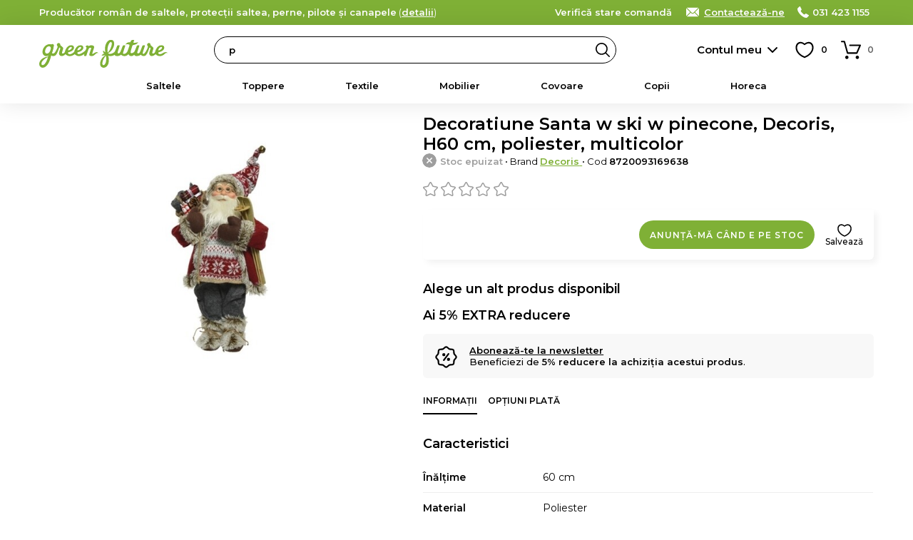

--- FILE ---
content_type: text/html; charset=UTF-8
request_url: https://www.green-future.ro/decoratiune-santa-w-ski-w-pinecone-decoris-h60-cm-poliester-mult-2575
body_size: 16575
content:
<!DOCTYPE html>
<html lang="ro">
    <head>
        <meta charset="utf-8">
                    <script>
                window.dataLayer = window.dataLayer || [];
                                    dataLayer.push({"event":"view_item","ecommerce":{"currency":"RON","value":207,"items":[{"item_id":"2575","item_name":"Decoratiune Santa w ski w pinecone, Decoris, H60 cm, poliester, multicolor","item_brand":"Decoris","item_ownership":"others","index":0,"price":207,"discount":0,"quantity":1}]}});
                            </script>
                            <script>
                (function(w,d,s,l,i){w[l]=w[l]||[];w[l].push({'gtm.start':
                new Date().getTime(),event:'gtm.js'});var f=d.getElementsByTagName(s)[0],
                j=d.createElement(s),dl=l!='dataLayer'?'&l='+l:'';j.async=true;j.src=
                'https://www.googletagmanager.com/gtm.js?id='+i+dl;f.parentNode.insertBefore(j,f);
                })(window,document,'script','dataLayer','GTM-KRM35ZD');
            </script>
                <meta name="viewport" content="width=device-width, user-scalable=yes">
                                            <meta property="og:title" content="Decoratiune Santa w ski w pinecone, Decoris, H60 cm, poliester, multicolor">
                            <meta property="og:type" content="website">
                            <meta property="fb:app_id" content="1634189977012217">
                            <meta property="og:description" content="Comanda Decoratiune Santa w ski w pinecone, Decoris, H60 cm, poliester, multicolor pe Green Future">
                            <meta property="og:site_name" content="Green Future">
                            <meta property="og:url" content="https://www.green-future.ro/decoratiune-santa-w-ski-w-pinecone-decoris-h60-cm-poliester-mult-2575">
                            <meta property="og:image" content="">
                            <title>Decoratiune Santa w ski w pinecone, Decoris, H60 cm, poliester, multicolor - Green Future</title>
                                                        <meta name="description" content="Comanda Decoratiune Santa w ski w pinecone, Decoris, H60 cm, poliester, multicolor pe Green Future">
                                                                                            <link rel="canonical" href="https://www.green-future.ro/decoratiune-santa-w-ski-w-pinecone-decoris-h60-cm-poliester-mult-2575">
                                            <link rel="apple-touch-icon" sizes="180x180" href="https://www.green-future.ro/apple-touch-icon.png">
        <link rel="icon" type="image/png" sizes="32x32" href="https://www.green-future.ro/favicon-32x32.png">
        <link rel="icon" type="image/png" sizes="16x16" href="https://www.green-future.ro/favicon-16x16.png">
        <link rel="manifest" href="https://www.green-future.ro/site.webmanifest">
        <link rel="mask-icon" href="https://www.green-future.ro/safari-pinned-tab.svg" color="#5bbad5">
        <meta name="msapplication-TileColor" content="#ffffff">
        <meta name="theme-color" content="#7fb036">
        <meta name="format-detection" content="telephone=no">
        <link rel="manifest" href="https://www.green-future.ro/manifest.json">
        <style>*{margin:0;padding:0}body{font-size:15px;color:#000;background-color:#FFF;scrollbar-gutter:stable}body.loading{height:100%;overflow:hidden;pointer-events:auto}h1,h2,h3,h4,h5{font-weight:400}h1{font-size:20px}h1 span{font-weight:300}b,strong{font-weight:600}a{text-decoration:none;font-weight:500}ul{list-style-type:none}iframe{display:block;width:100%;border:1px solid #EEE;background-color:#FFF}@media only screen and (min-width:768px){*{scrollbar-width:thin}}.app-messages{position:relative;text-align:center;z-index:4}.app-messages .wrapper{width:100%}.app-message{width:100%;box-sizing:border-box;padding:12px 15px;color:#FFF;background-color:#DDD}.app-message p{font-weight:500;font-size:13px;line-height:120%}.app-message p:after{content:"";display:block;clear:both}.app-message-confirmation{background-color:#8BC34A;animation-name:confirmation;animation-duration:0.6s;animation-iteration-count:4}.app-message-warning{background-color:#FF9800;animation-name:warning;animation-duration:0.6s;animation-iteration-count:8}.app-message-error{background-color:#F44336;animation-name:error;animation-duration:0.6s;animation-iteration-count:8}.app-message-information{background-color:#909090;color:#FFF}@media only screen and (max-width:767px){.app-messages .wrapper{padding:0}.app-message{padding:10px 10px}}@media only screen and (min-width:768px){.app-message{padding:10px 15px}}*{font-family:Montserrat,sans-serif!important}h1,h2,h3,h4,h5{font-family:Montserrat,sans-serif}.header{position:sticky;top:-1px;background-color:#fff;z-index:10}.header__logo{display:block;position:absolute;top:50%;transform:translateY(-50%)}.header__logo-img{display:block;margin:0 auto}.header__logo-txt{display:block;padding:3px;margin:5px 0 0;font-size:12px;background:#000;color:#fff;border-radius:3px;text-align:center;line-height:20px;font-weight:600}@media only screen and (max-width:1023px){.header{height:50px}.header__logo{left:60px}.header__logo-img{width:auto;height:26px}.header-group__trigger{position:absolute;z-index:4;height:13px;width:30px;top:50%;transform:translateY(-50%);left:15px;background-size:24px;background-repeat:no-repeat;border-top:3px solid #000;border-bottom:3px solid #000;background-position:center;text-indent:-999px;overflow:hidden}.header-group__trigger::after{content:"";display:block;position:absolute;top:5px;left:0;width:100%;border-top:3px solid #000}.header-group__content{position:fixed;top:0;left:-75%;width:75%;height:100%;background-color:#fff;z-index:5;transition:left 0.3s ease-in-out}.header-group__content--visible{left:0;box-shadow:0 0 60px #777}}@media only screen and (min-width:1024px){.header{height:70px;padding-bottom:40px;box-shadow:0 0 30px rgba(0,0,0,.1)}.header__logo{left:15px}.header__logo-img{width:150px;height:auto}.header-group__trigger{display:none}.header-group__content{display:block!important}}@keyframes slideInFromTop{0%{transform:translateY(-30px);opacity:0}100%{transform:translateY(0);opacity:1}}@keyframes slideInFromBottom{0%{transform:translateY(30px);opacity:0}100%{transform:translateY(0);opacity:1}}.header-intro{display:block}.header-intro a{color:#fff;font-weight:600;text-decoration:underline}.customer-order-index .header-intro{display:none}@media only screen and (max-width:1023px){.header-intro{margin:0 0 10px;animation:slideInFromTop 0.3s ease-out;font-weight:500;font-size:14px}}@media only screen and (min-width:1024px){.header-intro{float:left;animation:slideInFromBottom 0.3s ease-out;font-weight:400;font-size:13px}}.header-contact{float:right;font-weight:300;color:#fff}.header-contact a{font-weight:600;color:inherit;white-space:nowrap}.header-contact a:hover{text-decoration:underline}.header-contact__phone,.header-contact__email,.header-contact__link{position:relative;margin-left:15px}.header-contact__phone::before,.header-contact__email::before,.header-contact__link::before{content:"";position:absolute;top:0;left:0;display:inline-block;margin:0;background-repeat:no-repeat;background-position:center}.header-contact__link{display:none}.header-contact__phone{padding:0 0 0 21px}.header-contact__phone::before{width:16px;height:16px}.header-contact__email{padding:0 0 0 27px}.header-contact__email::before{width:22px;height:16px}.header-contact__link{padding:0 0 0 27px}.header-contact__link::before{width:22px;height:16px}@media only screen and (max-width:1023px){.header-contact{float:none}.header-contact a{display:inline-block!important;padding:4px 4px 4px 27px;border-radius:4px;color:#000;background-color:#fff}.header-contact__phone::before,.header-contact__email::before,.header-contact__link::before{top:4px;left:3px}.header-contact__intro a{padding:4px}}@media only screen and (min-width:1024px){.header-contact__link{display:inline;text-decoration:underline}}.header-search{background-color:#fff}.header-search input.header-search__input{display:block;height:38px;line-height:36px;font-size:13px;padding:0 30px 0 20px;font-weight:600;background-color:#fff;border:1px solid #000;box-sizing:border-box;color:#000;border-radius:19px;transition:background-color 0.3s ease-in-out;cursor:text}.header-search input.header-search__input:hover{background-color:#f8f8f8}.header-search__button{display:block;position:absolute;right:1px;top:1px;width:36px;height:36px;border-radius:50%;background:url('https://www.green-future.ro/assets/images/default/frontend/icons/header-search/button-black.svg') no-repeat center/20px transparent;border:none;text-indent:-999px;overflow:hidden}.header-search__input::placeholder{color:#000;font-weight:600}@media only screen and (max-width:1023px){.header-search{position:absolute;width:100%;padding:0 10px 10px;left:0;bottom:-48px;box-sizing:border-box;box-shadow:0 10px 10px rgba(0,0,0,.1)}.header-search__button{right:11px}}@media only screen and (min-width:1024px){.header-search{position:absolute;top:50%;transform:translateY(-50%);width:47%;left:260px}}.categories-nav{position:relative;background-color:#fbfbfb}.categories-nav a{position:relative}.categories-nav__l1-list-item{position:relative}.categories-nav__l1-list-item--grouped{position:static}.categories-nav__l1-list-item-a,.categories-nav__l2-list-item-a{display:block;color:#000;transition:all 0.3s;font-family:Montserrat,sans-serif}.categories-nav__l1-list-item-a{position:relative;font-weight:600;text-transform:uppercase;color:#000}.categories-nav__l2-list-item-a{font-weight:500}.categories-nav__l2-list-item-a--more:after{content:"";display:block;position:absolute;top:0;right:5px;height:100%;width:30px;background-size:10px;background-repeat:no-repeat;background-position:center}.categories-nav__l2{display:none}.categories-nav__l2 span{display:block;padding:0 15px;line-height:38px;margin:0 0 10px;border-radius:19px;background-color:#f6f6f6;color:#333;font-weight:600}.categories-nav__l2 ul{position:relative;max-height:500px;overflow:auto}.categories-nav__l2 a{display:block}.categories-nav__l2 a:hover{text-decoration:underline}.categories-nav__l2-group-list-item-a{font-weight:500;color:#000}.categories-nav__l2-group-list-item-see-all{display:block;font-weight:500}.categories-nav__l2-group-list-item-see-all b{font-weight:600;text-decoration:underline}.categories-nav__l2-group-list-item-see-all:hover{text-decoration:none!important}.categories-nav__l2-list{display:none;background-color:#FFF;box-sizing:border-box}.categories-nav__l3{display:none}.categories-nav__l3-see-all{display:block;font-weight:500}.categories-nav__l3-see-all b{font-weight:600;text-decoration:underline!important}.categories-nav__l3-see-all:hover{text-decoration:none}.categories-nav__l3-group:last-of-type{margin:0}.categories-nav__l3-group span{display:block;color:#000;font-weight:600}.categories-nav__l3-list-item-a{display:block;color:#000}.categories-nav__l3-list-item-a:hover{text-decoration:underline}@media only screen and (max-width:1023px){.categories-nav{border-bottom:none;height:calc(100% - 100px);overflow:auto}.categories-nav .wrapper{padding:0}.categories-nav__l1-list{left:0;padding:15px 0;width:100%}.categories-nav__l1-list-item{border-bottom:1px solid #EEE}.categories-nav__l1-list-item-a{padding:0 0 0 45px;line-height:50px;height:50px;text-transform:none;font-size:16px;white-space:nowrap;overflow:hidden;text-overflow:ellipsis}.categories-nav__l1-list-item-a:before{content:"";display:block;position:absolute;top:10px;left:0;width:30px;height:30px;background-size:contain;background-repeat:no-repeat;background-position:center}.categories-nav__l2-group span{cursor:pointer;font-size:16px}.categories-nav__l2-group-list{padding:0 15px;margin:15px 0}.categories-nav__l2-group-list-item-a{padding:6px 0;margin:0 0 5px;font-size:15px;line-height:20px}.categories-nav__l2-group-list-item-see-all{padding:6px 0;margin:0 0 5px;font-size:17px}.categories-nav__l2-list{margin:0 0 20px}.categories-nav__l2-list-item-a{padding:6px 0 6px 45px;margin:0 0 5px;font-size:15px;line-height:20px;font-weight:500}.categories-nav__l2-list-item-a--more:after{transform:rotate(90deg)}.categories-nav__l3{padding:15px 0;background-color:#fafafa}.categories-nav__l3-see-all{padding:4px 5px 4px 45px;margin-top:10px;font-size:14px;line-height:16px}.categories-nav__l3-group{margin:0 0 20px}.categories-nav__l3-group span{padding:0 0 0 45px;margin:0 0 8px;font-size:14px}.categories-nav__l3-list-item-a{padding:4px 5px 4px 45px;margin:0 0 3px;font-size:14px;line-height:16px;font-weight:500}}@media only screen and (min-width:1024px){.categories-nav{height:50px;margin-top:-10px}.categories-nav__l1-list{display:flex;-webkit-flex-wrap:wrap;-ms-flex-wrap:wrap;flex-wrap:wrap;-webkit-box-pack:justify;-webkit-justify-content:space-between;-ms-flex-pack:justify;justify-content:space-between;-webkit-box-flex:1;-webkit-flex:1 1 auto;-ms-flex:1 1 auto;flex:1 1 auto}.categories-nav__l1-list-item{-webkit-box-flex:1;-webkit-flex:1 1 auto;-ms-flex:1 1 auto;flex:1 1 auto}.categories-nav__l1-list-item:last-child{-webkit-box-flex:0;-webkit-flex:0 1 auto;-ms-flex:0 1 auto;flex:0 1 auto}.categories-nav__l1-list-item-a{font-size:13px;line-height:50px}.categories-nav__l2{position:absolute;top:50px;left:0;padding:30px 0;width:100%;background-color:#FFF;box-sizing:border-box;box-shadow:10px 10px 10px rgba(0,0,0,.05)}.categories-nav__l2:after{content:"";display:block;clear:both}.categories-nav__l2-group{float:left;width:16.66%;padding:0 15px;box-sizing:border-box}.categories-nav__l2-group span{font-size:14px}.categories-nav__l2-group-list{padding:0 15px}.categories-nav__l2-group-list-item-a{padding:8px 0;font-size:13px;line-height:16px;background-repeat:no-repeat}.categories-nav__l2-group-list-item-see-all{padding:5px 0;margin-top:10px;font-size:13px;line-height:16px}.categories-nav__l2-list{position:absolute;top:50px;left:0;width:220px;padding:10px 0;box-shadow:10px 10px 10px rgba(0,0,0,.05);border-radius:4px;border-top-left-radius:0;border-top-right-radius:0}.categories-nav__l1-list-item:last-of-type .categories-nav__l2-list{left:auto;right:0}.categories-nav__l2-list-item-a{padding:8px 20px;font-size:13px;line-height:16px;background-color:#FFF;z-index:2}.categories-nav__l2-list-item:hover .categories-nav__l2-list-item-a{background-color:#f5f5f5;font-weight:600}.categories-nav__l3{display:block;position:absolute;top:0;left:100%;width:0;padding:0;z-index:1;box-sizing:border-box;background-color:#f5f5f5;box-shadow:10px 10px 10px rgba(0,0,0,.05);border-radius:4px;border-top-left-radius:0;transition:all 0.2s;overflow:hidden}.categories-nav__l3--visible{width:100%;height:100%;z-index:2}.categories-nav__l3-content{position:relative;top:0;left:-180px;width:220px;max-height:100%;padding:20px 5px 20px 30px;float:right;box-sizing:border-box;transition:left 0.2s;overflow:auto;scrollbar-width:thin}.categories-nav__l3--visible .categories-nav__l3-content{left:0}.categories-nav__l3-see-all{padding:4px 0;margin-top:10px;font-size:13px;line-height:16px}.categories-nav__l3-group{margin:0 0 20px}.categories-nav__l3-group span{margin:0 0 5px;font-size:13px}.categories-nav__l3-list-item-a{padding:4px 0;font-size:13px;line-height:16px;font-weight:500}}@media only screen and (min-width:1024px) and (max-width:1279px){.categories-nav__l1-list-item-a{font-size:12px;padding:0 5px}}@media only screen and (min-width:768px) and (max-width:1365px){.categories-nav__l1-list-item-a{text-transform:none}}@media only screen and (min-width:768px) and (max-height:800px){.categories-nav__l2-list-item-a{padding:4px 20px}.categories-nav__l3-list-item-a{padding:2px 0}}.app-message-information{background-color:#7fb036}.header-contact a{display:inline}@media only screen and (max-width:767px){.header-contact{float:none}.header-contact span{display:none}}@media only screen and (max-width:1024px){.header__logo{margin-top:5px}.header__logo-img{height:30px}}@media only screen and (min-width:1024px){.header__logo{margin-top:5px}.header__logo-img{width:180px;height:auto}}.categories-nav{background-color:transparent}.categories-nav__l1-list-item-a--345{color:#f44336!important}.categories-nav__l1-list-item-a--345:before{content:'';display:block;position:absolute;top:12px;left:0;width:30px;height:30px;background-size:contain;background-repeat:no-repeat;background-position:center}.categories-nav__l1-list-item-a--345:before{background-image:url('https://www.green-future.ro/assets/images/default/frontend/icons/categories-nav/345.svg')}@media only screen and (min-width:1024px){.categories-nav__l1-list-item:hover .categories-nav__l1-list-item-a,.categories-nav__l1-list-item.current .categories-nav__l1-list-item-a{color:#7fb036}.categories-nav__l1-list-item-a--205{padding-left:35px}.categories-nav__l1-list-item-a--345{padding-left:35px}.categories-nav__l2-list-item:hover .categories-nav__l2-list-item-a{color:#7fb036}.categories-nav .wrapper{max-width:900px}}</style>
        <link id="ext-css-032f7e9eb8045c27450cc578b1d5594c" rel="stylesheet" href="https://fonts.googleapis.com/css?family=Montserrat:400,500,600&amp;subset=latin-ext">
<script>
  (function() {
    var link = document.getElementById('ext-css-032f7e9eb8045c27450cc578b1d5594c');
    var fallbackLoaded = false;
    
    function loadFallback() {
      if (fallbackLoaded) return;
      fallbackLoaded = true;
      var fallback = document.createElement('link');
      fallback.rel = 'stylesheet';
      fallback.href = 'https://www.green-future.ro/assets/css/default/vendor/fonts.css';
      document.head.appendChild(fallback);
    }
    
    // Check if stylesheet loaded with timeout
    link.onerror = loadFallback;
    
    setTimeout(function() {
      try {
        var sheet = link.sheet || link.styleSheet;
        if (!sheet || sheet.cssRules.length === 0) {
          loadFallback();
        }
      } catch(e) {
        // CORS error or other issue - assume loaded
      }
    }, 3000);
  })();
</script>
<link id="ext-css-b3088eefcb74b93d8136e48c21db235b" rel="stylesheet" href="https://cdn.jsdelivr.net/npm/@splidejs/splide@4.1.4/dist/css/splide.min.css">
<script>
  (function() {
    var link = document.getElementById('ext-css-b3088eefcb74b93d8136e48c21db235b');
    var fallbackLoaded = false;
    
    function loadFallback() {
      if (fallbackLoaded) return;
      fallbackLoaded = true;
      var fallback = document.createElement('link');
      fallback.rel = 'stylesheet';
      fallback.href = 'https://www.green-future.ro/assets/css/default/vendor/fonts.css';
      document.head.appendChild(fallback);
    }
    
    // Check if stylesheet loaded with timeout
    link.onerror = loadFallback;
    
    setTimeout(function() {
      try {
        var sheet = link.sheet || link.styleSheet;
        if (!sheet || sheet.cssRules.length === 0) {
          loadFallback();
        }
      } catch(e) {
        // CORS error or other issue - assume loaded
      }
    }, 3000);
  })();
</script>
        <link rel="preload" href="https://www.green-future.ro/assets/css/cache/4efbf3c896c87115e5cc1b6543aff1e0-69299fcb5f0b2.css" as="style" onload="this.onload=null;this.rel='stylesheet'">
<noscript><link rel="stylesheet" href="https://www.green-future.ro/assets/css/cache/4efbf3c896c87115e5cc1b6543aff1e0-69299fcb5f0b2.css"></noscript>                                    <link rel="stylesheet" type="text/css" href="https://www.green-future.ro/assets/css/green-future/1-compressed-69299fcb5f0b2-d9f01d5be80fd98d18039978a42d89d7.css">
                            <script>
            window.baseUrl = 'https://www.green-future.ro/';
            window.language = {package: "romanian"};
                                                                        window.alertButtonContinue = 'Continuă';
                                                            window.CsrfToken = {name: 'w57jk05gkdw0060qf6zzkph7newfp9', hash: null};
            window.Translations = {
                'formValidation': {
                    'required': 'Câmpul {field} este necesar.',
                    'valid_email': 'Câmpul {field} trebuie să conțină o adresă de e-mail validă.',
                    'min_length': 'Câmpul {field} trebuie să aibă minimum {param} caractere.',
                    'min_words': 'Te rugăm să completezi minimum {param} cuvinte.',
                    'valid_phone': 'Introdu un număr de telefon corect.'
                }
            };
            window.Customer = {
                'isLoggedIn': false            };
        </script>
        <script></script>
        <script id="ext-js-beda153bcd938546da2dec1435b7f8d4" src="https://ajax.googleapis.com/ajax/libs/jquery/3.7.1/jquery.min.js"></script>
<script>
  (function() {
    var script = document.getElementById('ext-js-beda153bcd938546da2dec1435b7f8d4');
    var fallbackLoaded = false;
    
    function loadFallback() {
      if (fallbackLoaded) return;
      fallbackLoaded = true;
      var fallback = document.createElement('script');
      fallback.src = 'https://www.green-future.ro/assets/js/default/vendor/jquery-3.7.1.min.js';
      document.head.appendChild(fallback);
    }
    
    // Handle script load error
    script.onerror = loadFallback;
    
    // Verify the expected object exists
    setTimeout(function() {
      if (typeof window.jQuery === 'undefined') {
        loadFallback();
      }
    }, 3000);
  })();
</script>
<script id="ext-js-3f707075c3892b0be86d163a1ad9cf58" src="https://cdn.jsdelivr.net/npm/@splidejs/splide@4.1.4/dist/js/splide.min.js"></script>
<script>
  (function() {
    var script = document.getElementById('ext-js-3f707075c3892b0be86d163a1ad9cf58');
    var fallbackLoaded = false;
    
    function loadFallback() {
      if (fallbackLoaded) return;
      fallbackLoaded = true;
      var fallback = document.createElement('script');
      fallback.src = 'https://www.green-future.ro/assets/js/default/vendor/splide-4.1.4.min.js';
      document.head.appendChild(fallback);
    }
    
    // Handle script load error
    script.onerror = loadFallback;
    
    // Verify the expected object exists
    setTimeout(function() {
      if (typeof window.Splide === 'undefined') {
        loadFallback();
      }
    }, 3000);
  })();
</script>
<script id="ext-js-94c7449d574b26039b55524232457d21" src="https://unpkg.com/@popperjs/core@2"></script>
<script>
  (function() {
    var script = document.getElementById('ext-js-94c7449d574b26039b55524232457d21');
    var fallbackLoaded = false;
    
    function loadFallback() {
      if (fallbackLoaded) return;
      fallbackLoaded = true;
      var fallback = document.createElement('script');
      fallback.src = 'https://www.green-future.ro/assets/js/default/vendor/popper-2.11.8.min.js';
      document.head.appendChild(fallback);
    }
    
    // Handle script load error
    script.onerror = loadFallback;
    
    // Verify the expected object exists
    setTimeout(function() {
      if (typeof window.Popper === 'undefined') {
        loadFallback();
      }
    }, 3000);
  })();
</script>
<script id="ext-js-79fb12b9bde82262569adb3814fe2337" src="https://unpkg.com/tippy.js@6"></script>
<script>
  (function() {
    var script = document.getElementById('ext-js-79fb12b9bde82262569adb3814fe2337');
    var fallbackLoaded = false;
    
    function loadFallback() {
      if (fallbackLoaded) return;
      fallbackLoaded = true;
      var fallback = document.createElement('script');
      fallback.src = 'https://www.green-future.ro/assets/js/default/vendor/tippy-6.3.7.min.js';
      document.head.appendChild(fallback);
    }
    
    // Handle script load error
    script.onerror = loadFallback;
    
    // Verify the expected object exists
    setTimeout(function() {
      if (typeof window.tippy === 'undefined') {
        loadFallback();
      }
    }, 3000);
  })();
</script>
<script id="ext-js-cabece971070920add808278bedb6384" src="https://b.mokka.ro/javascripts/iframe/v2/revoiframe.js"></script>
<script>
  (function() {
    var script = document.getElementById('ext-js-cabece971070920add808278bedb6384');
    var fallbackLoaded = false;
    
    function loadFallback() {
      if (fallbackLoaded) return;
      fallbackLoaded = true;
      var fallback = document.createElement('script');
      fallback.src = 'https://www.green-future.ro/assets/js/default/vendor/revoiframe-2.min.js';
      document.head.appendChild(fallback);
    }
    
    // Handle script load error
    script.onerror = loadFallback;
    
    // Verify the expected object exists
    setTimeout(function() {
      if (typeof window.REVO === 'undefined') {
        loadFallback();
      }
    }, 3000);
  })();
</script>
        <script src="https://www.green-future.ro/assets/js/cache/d9a5376fd7d50a58401bcab18a882534-69299fcb5f0b2.js" defer></script>                            <link rel="dns-prefetch" href="//live.luigisbox.com">
            <link rel="stylesheet" href="https://cdn.luigisbox.com/autocomplete.css">
                            <script src="https://www.google.com/recaptcha/enterprise.js?render=6Lc3cY8pAAAAAD5AL2DLf6D4SCBmePqxjSNYkm2L"></script>
                                                                                    <script src="https://scripts.luigisbox.com/LBX-485553.js" async></script>
                    </head>
    <body class="ro page-product-view page-product-view--2575">
                    <noscript><iframe src="https://www.googletagmanager.com/ns.html?id=GTM-KRM35ZD" height="0" width="0" style="display:none;visibility:hidden"></iframe></noscript>
                            <div id="app-messages" class="app-messages">
                                    <div class="app-message app-message-information">
                    <div class="wrapper wrapper--extended">
                        <p><span class="header-intro"><b>Producător român de saltele, protecții saltea, perne, pilote și canapele</b> (<a class="js-FrontendGlobal-initAjaxContent__a" href="https://www.green-future.ro/despre-noi">detalii</a>)</span><span class="header-contact"><span class="header-contact__intro"><a href="https://www.green-future.ro/customer-order-status/check">Verifică stare comandă</a></span>&nbsp;<a class="header-contact__link" href="https://www.green-future.ro/contact">Contactează-ne</a> <a class="header-contact__phone" href="tel:+40314231155">031 423 1155</a>&nbsp;&nbsp;</span></p>
                    </div>
                </div>
                        </div>
                    <div id="top" class="header">
    <div class="wrapper wrapper--extended">
        <a class="header__logo" href="https://www.green-future.ro/">
            <img class="header__logo-img" src="https://www.green-future.ro/media/logos/logo-green-future-basic-2.svg" alt="Green Future" width="230" height="70">
                    </a>
        <form class="header-search" action="https://www.green-future.ro/cautare">
            <input type="text" name="term" value="" id="term" class="header-search__input js-FrontendSearch__input" placeholder="Caută produsul preferat">
            <button class="header-search__button">Search</button>
        </form>
        <div class="search-luigisbox-suggestions"></div>
        <div class="header-user">
                            <a class="header-user__a js-FrontendCustomer-displayLoginPopup__a" href="https://www.green-future.ro/autentificare" rel="nofollow">Contul meu</a>
                    </div>
        <div class="header-favorite js-FrontendCustomerFavoriteProduct-getCustomerFavoriteProducts__div">
            <a class="header-favorite__a" href="https://www.green-future.ro/favorite" title="Produse favorite" rel="nofollow">
                <span class="header-favorite__a-span js-FrontendCustomerFavoriteProduct-updateCountCustomerFavoriteProducts__element"><span style="color:#FFF">0</span></span>
            </a>
        </div>
        <div class="header-cart js-FrontendCart-getCart__div">
            <div class="header-cart__inner js-FrontendCart-updateCountCartProducts__div">
                <a class="header-cart__a" href="https://www.green-future.ro/cos-cumparaturi" title="Coș de cumpărături" rel="nofollow">
                    <span class="header-cart__a-span js-FrontendCart-updateCountCartProducts__span"><span style="color:#FFF">0</span></span>
                </a>
                <div class="tooltip">
                    <span class="tooltip__inner tooltip__inner--highlight js-FrontendCart-updateCartRemainingTime__element js-FrontendCart-countdownCartRemainingTime__element"></span>
                </div>
            </div>
        </div>
    </div>
    <div class="header-group">
        <a class="header-group__trigger js-FrontendGlobal-initSlideContent__trigger" href="#menu">Meniu</a>
        <div class="slide-content js-FrontendGlobal-initSlideContent__content" id="menu">
                            <nav class="categories-nav">
        <div class="wrapper wrapper--extended">
            <ul class="categories-nav__l1-list js-FrontendGlobal-initNav__list">
                                    <li class="categories-nav__l1-list-item js-FrontendGlobal-initNav__l1-list-item">
                        <a class="categories-nav__l1-list-item-a categories-nav__l1-list-item-a--290 js-FrontendGlobal-initNav__l1-list-item-a" href="https://www.green-future.ro/saltele">Saltele</a>
                                            </li>
                                    <li class="categories-nav__l1-list-item js-FrontendGlobal-initNav__l1-list-item">
                        <a class="categories-nav__l1-list-item-a categories-nav__l1-list-item-a--291 js-FrontendGlobal-initNav__l1-list-item-a" href="https://www.green-future.ro/toppere">Toppere</a>
                                            </li>
                                    <li class="categories-nav__l1-list-item js-FrontendGlobal-initNav__l1-list-item">
                        <a class="categories-nav__l1-list-item-a categories-nav__l1-list-item-a--292 js-FrontendGlobal-initNav__l1-list-item-a" href="https://www.green-future.ro/textile">Textile</a>
                                                                                    <ul class="categories-nav__l2-list js-FrontendGlobal-initNav__l2-list-item-content">
                                                                            <li class="categories-nav__l2-list-item js-FrontendGlobal-initNav__l2-list-item">
                                            <a class="categories-nav__l2-list-item-a  js-FrontendGlobal-initNav__l2-list-item-a" href="https://www.green-future.ro/textile/pilote">Pilote</a>
                                                                                    </li>
                                                                            <li class="categories-nav__l2-list-item js-FrontendGlobal-initNav__l2-list-item">
                                            <a class="categories-nav__l2-list-item-a  js-FrontendGlobal-initNav__l2-list-item-a" href="https://www.green-future.ro/textile/perne">Perne</a>
                                                                                    </li>
                                                                            <li class="categories-nav__l2-list-item js-FrontendGlobal-initNav__l2-list-item">
                                            <a class="categories-nav__l2-list-item-a  js-FrontendGlobal-initNav__l2-list-item-a" href="https://www.green-future.ro/textile/lenjerii-de-pat">Lenjerii de pat</a>
                                                                                    </li>
                                                                            <li class="categories-nav__l2-list-item js-FrontendGlobal-initNav__l2-list-item">
                                            <a class="categories-nav__l2-list-item-a  js-FrontendGlobal-initNav__l2-list-item-a" href="https://www.green-future.ro/textile/paturi-si-cuverturi">Paturi si cuverturi</a>
                                                                                    </li>
                                                                            <li class="categories-nav__l2-list-item js-FrontendGlobal-initNav__l2-list-item">
                                            <a class="categories-nav__l2-list-item-a  js-FrontendGlobal-initNav__l2-list-item-a" href="https://www.green-future.ro/textile/huse-mobilier">Huse mobilier</a>
                                                                                    </li>
                                                                            <li class="categories-nav__l2-list-item js-FrontendGlobal-initNav__l2-list-item">
                                            <a class="categories-nav__l2-list-item-a  js-FrontendGlobal-initNav__l2-list-item-a" href="https://www.green-future.ro/textile/potectii-saltea">Protectii saltea</a>
                                                                                    </li>
                                                                            <li class="categories-nav__l2-list-item js-FrontendGlobal-initNav__l2-list-item">
                                            <a class="categories-nav__l2-list-item-a  js-FrontendGlobal-initNav__l2-list-item-a" href="https://www.green-future.ro/textile/prosoape">Prosoape</a>
                                                                                    </li>
                                                                            <li class="categories-nav__l2-list-item js-FrontendGlobal-initNav__l2-list-item">
                                            <a class="categories-nav__l2-list-item-a  js-FrontendGlobal-initNav__l2-list-item-a" href="https://www.green-future.ro/textile/perne-decorative">Perne decorative</a>
                                                                                    </li>
                                                                            <li class="categories-nav__l2-list-item js-FrontendGlobal-initNav__l2-list-item">
                                            <a class="categories-nav__l2-list-item-a  js-FrontendGlobal-initNav__l2-list-item-a" href="https://www.green-future.ro/textile/fete-de-masa">Fete de masa</a>
                                                                                    </li>
                                                                            <li class="categories-nav__l2-list-item js-FrontendGlobal-initNav__l2-list-item">
                                            <a class="categories-nav__l2-list-item-a  js-FrontendGlobal-initNav__l2-list-item-a" href="https://www.green-future.ro/textile/servete-si-naproane">Servete si naproane</a>
                                                                                    </li>
                                                                            <li class="categories-nav__l2-list-item js-FrontendGlobal-initNav__l2-list-item">
                                            <a class="categories-nav__l2-list-item-a  js-FrontendGlobal-initNav__l2-list-item-a" href="https://www.green-future.ro/textile/sorturi-de-bucatarie">Sorturi de bucatarie</a>
                                                                                    </li>
                                                                            <li class="categories-nav__l2-list-item js-FrontendGlobal-initNav__l2-list-item">
                                            <a class="categories-nav__l2-list-item-a  js-FrontendGlobal-initNav__l2-list-item-a" href="https://www.green-future.ro/textile/manusi-bucatarie">Manusi bucatarie</a>
                                                                                    </li>
                                                                            <li class="categories-nav__l2-list-item js-FrontendGlobal-initNav__l2-list-item">
                                            <a class="categories-nav__l2-list-item-a  js-FrontendGlobal-initNav__l2-list-item-a" href="https://www.green-future.ro/textile/sezon">Sezon</a>
                                                                                    </li>
                                                                    </ul>
                                                                        </li>
                                    <li class="categories-nav__l1-list-item js-FrontendGlobal-initNav__l1-list-item">
                        <a class="categories-nav__l1-list-item-a categories-nav__l1-list-item-a--277 js-FrontendGlobal-initNav__l1-list-item-a" href="https://www.green-future.ro/mobilier">Mobilier</a>
                                                                                    <ul class="categories-nav__l2-list js-FrontendGlobal-initNav__l2-list-item-content">
                                                                            <li class="categories-nav__l2-list-item js-FrontendGlobal-initNav__l2-list-item">
                                            <a class="categories-nav__l2-list-item-a  js-FrontendGlobal-initNav__l2-list-item-a" href="https://www.green-future.ro/mobilier/canapele">Canapele</a>
                                                                                    </li>
                                                                            <li class="categories-nav__l2-list-item js-FrontendGlobal-initNav__l2-list-item">
                                            <a class="categories-nav__l2-list-item-a  js-FrontendGlobal-initNav__l2-list-item-a" href="https://www.green-future.ro/mobilier/mobilier-living">Mobilier living</a>
                                                                                    </li>
                                                                            <li class="categories-nav__l2-list-item js-FrontendGlobal-initNav__l2-list-item">
                                            <a class="categories-nav__l2-list-item-a  js-FrontendGlobal-initNav__l2-list-item-a" href="https://www.green-future.ro/mobilier/mobilier-dormitor">Mobilier dormitor</a>
                                                                                    </li>
                                                                            <li class="categories-nav__l2-list-item js-FrontendGlobal-initNav__l2-list-item">
                                            <a class="categories-nav__l2-list-item-a  js-FrontendGlobal-initNav__l2-list-item-a" href="https://www.green-future.ro/mobilier/rafturi-si-biblioteci">Rafturi si biblioteci</a>
                                                                                    </li>
                                                                            <li class="categories-nav__l2-list-item js-FrontendGlobal-initNav__l2-list-item">
                                            <a class="categories-nav__l2-list-item-a  js-FrontendGlobal-initNav__l2-list-item-a" href="https://www.green-future.ro/mobilier/seturi-mobila-bucatarie">Seturi mobila bucatarie</a>
                                                                                    </li>
                                                                            <li class="categories-nav__l2-list-item js-FrontendGlobal-initNav__l2-list-item">
                                            <a class="categories-nav__l2-list-item-a  js-FrontendGlobal-initNav__l2-list-item-a" href="https://www.green-future.ro/mobilier/mobilier-hol">Mobilier hol</a>
                                                                                    </li>
                                                                            <li class="categories-nav__l2-list-item js-FrontendGlobal-initNav__l2-list-item">
                                            <a class="categories-nav__l2-list-item-a  js-FrontendGlobal-initNav__l2-list-item-a" href="https://www.green-future.ro/mobilier/scaune">Scaune</a>
                                                                                    </li>
                                                                            <li class="categories-nav__l2-list-item js-FrontendGlobal-initNav__l2-list-item">
                                            <a class="categories-nav__l2-list-item-a  js-FrontendGlobal-initNav__l2-list-item-a" href="https://www.green-future.ro/mobilier/mese">Mese</a>
                                                                                    </li>
                                                                            <li class="categories-nav__l2-list-item js-FrontendGlobal-initNav__l2-list-item">
                                            <a class="categories-nav__l2-list-item-a  js-FrontendGlobal-initNav__l2-list-item-a" href="https://www.green-future.ro/mobilier/fotolii-si-taburete">Fotolii si taburete</a>
                                                                                    </li>
                                                                            <li class="categories-nav__l2-list-item js-FrontendGlobal-initNav__l2-list-item">
                                            <a class="categories-nav__l2-list-item-a  js-FrontendGlobal-initNav__l2-list-item-a" href="https://www.green-future.ro/mobilier/birouri">Birouri</a>
                                                                                    </li>
                                                                            <li class="categories-nav__l2-list-item js-FrontendGlobal-initNav__l2-list-item">
                                            <a class="categories-nav__l2-list-item-a  js-FrontendGlobal-initNav__l2-list-item-a" href="https://www.green-future.ro/mobilier/comode">Comode</a>
                                                                                    </li>
                                                                            <li class="categories-nav__l2-list-item js-FrontendGlobal-initNav__l2-list-item">
                                            <a class="categories-nav__l2-list-item-a  js-FrontendGlobal-initNav__l2-list-item-a" href="https://www.green-future.ro/mobilier/mobilier-baie">Mobilier baie</a>
                                                                                    </li>
                                                                    </ul>
                                                                        </li>
                                    <li class="categories-nav__l1-list-item js-FrontendGlobal-initNav__l1-list-item">
                        <a class="categories-nav__l1-list-item-a categories-nav__l1-list-item-a--271 js-FrontendGlobal-initNav__l1-list-item-a" href="https://www.green-future.ro/covoare">Covoare</a>
                                                                                    <ul class="categories-nav__l2-list js-FrontendGlobal-initNav__l2-list-item-content">
                                                                            <li class="categories-nav__l2-list-item js-FrontendGlobal-initNav__l2-list-item">
                                            <a class="categories-nav__l2-list-item-a  js-FrontendGlobal-initNav__l2-list-item-a" href="https://www.green-future.ro/covoare/covoare-living-si-dormitor">Covoare living si dormitor</a>
                                                                                    </li>
                                                                            <li class="categories-nav__l2-list-item js-FrontendGlobal-initNav__l2-list-item">
                                            <a class="categories-nav__l2-list-item-a  js-FrontendGlobal-initNav__l2-list-item-a" href="https://www.green-future.ro/covoare/covoare-bucatarie">Covoare bucatarie</a>
                                                                                    </li>
                                                                            <li class="categories-nav__l2-list-item js-FrontendGlobal-initNav__l2-list-item">
                                            <a class="categories-nav__l2-list-item-a  js-FrontendGlobal-initNav__l2-list-item-a" href="https://www.green-future.ro/covoare/covoare-baie">Covoare baie</a>
                                                                                    </li>
                                                                            <li class="categories-nav__l2-list-item js-FrontendGlobal-initNav__l2-list-item">
                                            <a class="categories-nav__l2-list-item-a  js-FrontendGlobal-initNav__l2-list-item-a" href="https://www.green-future.ro/covoare/covorase-intrare">Covorase intrare</a>
                                                                                    </li>
                                                                    </ul>
                                                                        </li>
                                    <li class="categories-nav__l1-list-item js-FrontendGlobal-initNav__l1-list-item">
                        <a class="categories-nav__l1-list-item-a categories-nav__l1-list-item-a--261 js-FrontendGlobal-initNav__l1-list-item-a" href="https://www.green-future.ro/copii">Copii</a>
                                                                                    <ul class="categories-nav__l2-list js-FrontendGlobal-initNav__l2-list-item-content">
                                                                            <li class="categories-nav__l2-list-item js-FrontendGlobal-initNav__l2-list-item">
                                            <a class="categories-nav__l2-list-item-a  js-FrontendGlobal-initNav__l2-list-item-a" href="https://www.green-future.ro/copii/saltele">Saltele</a>
                                                                                    </li>
                                                                            <li class="categories-nav__l2-list-item js-FrontendGlobal-initNav__l2-list-item">
                                            <a class="categories-nav__l2-list-item-a  js-FrontendGlobal-initNav__l2-list-item-a" href="https://www.green-future.ro/copii/perne">Perne</a>
                                                                                    </li>
                                                                            <li class="categories-nav__l2-list-item js-FrontendGlobal-initNav__l2-list-item">
                                            <a class="categories-nav__l2-list-item-a  js-FrontendGlobal-initNav__l2-list-item-a" href="https://www.green-future.ro/copii/pilote">Pilote</a>
                                                                                    </li>
                                                                            <li class="categories-nav__l2-list-item js-FrontendGlobal-initNav__l2-list-item">
                                            <a class="categories-nav__l2-list-item-a  js-FrontendGlobal-initNav__l2-list-item-a" href="https://www.green-future.ro/copii/lenjerii-de-pat">Lenjerii de pat</a>
                                                                                    </li>
                                                                            <li class="categories-nav__l2-list-item js-FrontendGlobal-initNav__l2-list-item">
                                            <a class="categories-nav__l2-list-item-a  js-FrontendGlobal-initNav__l2-list-item-a" href="https://www.green-future.ro/copii/protectii">Protectii</a>
                                                                                    </li>
                                                                            <li class="categories-nav__l2-list-item js-FrontendGlobal-initNav__l2-list-item">
                                            <a class="categories-nav__l2-list-item-a  js-FrontendGlobal-initNav__l2-list-item-a" href="https://www.green-future.ro/copii/mobilier">Mobilier</a>
                                                                                    </li>
                                                                            <li class="categories-nav__l2-list-item js-FrontendGlobal-initNav__l2-list-item">
                                            <a class="categories-nav__l2-list-item-a  js-FrontendGlobal-initNav__l2-list-item-a" href="https://www.green-future.ro/copii/maternitate">Maternitate</a>
                                                                                    </li>
                                                                            <li class="categories-nav__l2-list-item js-FrontendGlobal-initNav__l2-list-item">
                                            <a class="categories-nav__l2-list-item-a  js-FrontendGlobal-initNav__l2-list-item-a" href="https://www.green-future.ro/copii/covoare-copii">Covoare copii</a>
                                                                                    </li>
                                                                            <li class="categories-nav__l2-list-item js-FrontendGlobal-initNav__l2-list-item">
                                            <a class="categories-nav__l2-list-item-a  js-FrontendGlobal-initNav__l2-list-item-a" href="https://www.green-future.ro/copii/igiena-si-ingrijire">Igiena si ingrijire</a>
                                                                                    </li>
                                                                            <li class="categories-nav__l2-list-item js-FrontendGlobal-initNav__l2-list-item">
                                            <a class="categories-nav__l2-list-item-a  js-FrontendGlobal-initNav__l2-list-item-a" href="https://www.green-future.ro/copii/accesorii-hranire">Accesorii hranire</a>
                                                                                    </li>
                                                                            <li class="categories-nav__l2-list-item js-FrontendGlobal-initNav__l2-list-item">
                                            <a class="categories-nav__l2-list-item-a  js-FrontendGlobal-initNav__l2-list-item-a" href="https://www.green-future.ro/copii/jucarii">Jucarii</a>
                                                                                    </li>
                                                                            <li class="categories-nav__l2-list-item js-FrontendGlobal-initNav__l2-list-item">
                                            <a class="categories-nav__l2-list-item-a  js-FrontendGlobal-initNav__l2-list-item-a" href="https://www.green-future.ro/copii/imbracaminte-si-incaltaminte">Imbracaminte si incaltaminte</a>
                                                                                    </li>
                                                                    </ul>
                                                                        </li>
                                    <li class="categories-nav__l1-list-item js-FrontendGlobal-initNav__l1-list-item">
                        <a class="categories-nav__l1-list-item-a categories-nav__l1-list-item-a--305 js-FrontendGlobal-initNav__l1-list-item-a" href="https://www.green-future.ro/horeca">Horeca</a>
                                                                                    <ul class="categories-nav__l2-list js-FrontendGlobal-initNav__l2-list-item-content">
                                                                            <li class="categories-nav__l2-list-item js-FrontendGlobal-initNav__l2-list-item">
                                            <a class="categories-nav__l2-list-item-a  js-FrontendGlobal-initNav__l2-list-item-a" href="https://www.green-future.ro/horeca/saltele">Saltele</a>
                                                                                    </li>
                                                                            <li class="categories-nav__l2-list-item js-FrontendGlobal-initNav__l2-list-item">
                                            <a class="categories-nav__l2-list-item-a  js-FrontendGlobal-initNav__l2-list-item-a" href="https://www.green-future.ro/horeca/pilote">Pilote</a>
                                                                                    </li>
                                                                            <li class="categories-nav__l2-list-item js-FrontendGlobal-initNav__l2-list-item">
                                            <a class="categories-nav__l2-list-item-a  js-FrontendGlobal-initNav__l2-list-item-a" href="https://www.green-future.ro/horeca/perne">Perne</a>
                                                                                    </li>
                                                                            <li class="categories-nav__l2-list-item js-FrontendGlobal-initNav__l2-list-item">
                                            <a class="categories-nav__l2-list-item-a  js-FrontendGlobal-initNav__l2-list-item-a" href="https://www.green-future.ro/horeca/lenjerii-de-pat">Lenjerii de pat</a>
                                                                                    </li>
                                                                            <li class="categories-nav__l2-list-item js-FrontendGlobal-initNav__l2-list-item">
                                            <a class="categories-nav__l2-list-item-a  js-FrontendGlobal-initNav__l2-list-item-a" href="https://www.green-future.ro/horeca/prosoape">Prosoape</a>
                                                                                    </li>
                                                                            <li class="categories-nav__l2-list-item js-FrontendGlobal-initNav__l2-list-item">
                                            <a class="categories-nav__l2-list-item-a  js-FrontendGlobal-initNav__l2-list-item-a" href="https://www.green-future.ro/horeca/halate">Halate</a>
                                                                                    </li>
                                                                    </ul>
                                                                        </li>
                            </ul>
        </div>
    </nav>
        </div>
    </div>
</div>                <div class="main">
        <!-- Global cart process product callback -->
<script>
    var callbackCartProcessProduct = [];
</script>
<!-- End Global cart process product callback -->

<!-- Google Analytics cart process product callback -->
<script>
    callbackCartProcessProduct.push(function(idProduct, quantity) {

        // Set current id product
        let idProductCurrent = 2575;

        // Make sure callback runs for current product
        if (idProductCurrent !== parseInt(idProduct)) {
            return false;
        }

        // Set item
        let items = [];
        let item = {
            quantity: quantity
        };
                                                    item.item_id = '2575';
                                            item.item_name = 'Decoratiune Santa w ski w pinecone, Decoris, H60 cm, poliester, multicolor';
                                            item.item_brand = 'Decoris';
                                            item.item_ownership = 'others';
                                            item.index = '0';
                                            item.price = '207';
                                            item.discount = '0';
                                                                items.push(item);

        // Push event
        dataLayer.push({ ecommerce: null });
        dataLayer.push({
            event: 'add_to_cart',
            ecommerce: {
                currency: 'RON',
                value: 207.00 * quantity,
                items: items
            }
        });
    });
</script>
<!-- End cart process product callback -->





    <!-- theMarketer -->
    <script>
        dataLayer.push({
            event: "__sm__view_product",
            product_id: 2575        });

        // Callback process product
        callbackCartProcessProduct.push(function(idProduct, quantity) {
            dataLayer.push({
                event: "__sm__add_to_cart",
                product_id: 2575,
                quantity: quantity
            });
        });
    </script>
    <!-- End theMarketer -->
<div class="wrapper">
        <div class="product-view" itemscope itemtype="https://schema.org/Product">
        <div class="product-view__columns">
            <div class="product-view__column product-view__column--1">
                <div style="position:sticky;top:130px">
                    <div class="product-view__images">
                                                    <div class="product-media  product-media--wide product-view__images-placeholder js-FrontendProduct-showMediumImage__wrapper">
                                                                                                        <img class="product-media__img js-FrontendProduct-showMediumImage__image js-FrontendProduct-showLargeImage__image" src="https://www.green-future.ro/media/product-images/4d4bcaa1-50b7-4672-9126-329396f8bdf5/m-decoratiune-santa-w-ski-w-pinecone-decoris-h60-cm-poliester-multicolor.jpg" width="480" height="480" alt="Decoratiune Santa w ski w pinecone, Decoris, H60 cm, poliester, multicolor" itemprop="image">
                                                            </div>
                                                            <ul style="display:none"class="product-view__images-list js-Window-initPhotoSwipeFromDOM__list">
                                                                                                                                                        <li class="product-view__images-list-item photo-swipe-element" data-index="0">
                                                                                        <a class="product-media js-FrontendProduct-showMediumImage__anchor js-FrontendProduct-showLargeImage__anchor" href="https://www.green-future.ro/media/product-images/4d4bcaa1-50b7-4672-9126-329396f8bdf5/l-decoratiune-santa-w-ski-w-pinecone-decoris-h60-cm-poliester-multicolor.jpg" data-size="1280x1280">
                                                <img class="product-media__img" src="https://www.green-future.ro/media/product-images/4d4bcaa1-50b7-4672-9126-329396f8bdf5/xs-decoratiune-santa-w-ski-w-pinecone-decoris-h60-cm-poliester-multicolor.jpg" alt="Decoratiune Santa w ski w pinecone, Decoris, H60 cm, poliester, multicolor">
                                            </a>
                                            <figcaption style="display:none">Decoratiune Santa w ski w pinecone, Decoris, H60 cm, poliester, multicolor</figcaption>
                                        </li>
                                                                    </ul>
                                                                        </div>
                                    </div>
            </div>
                        <div class="product-view__column product-view__column--2">
                                    <div style="display:none" id="product-widget-reco-boost-wrapper" class="product-view__reco product-view__reco--boost placeholder-parent js-FrontendReco-loadList__placeholder-parent">
                        <h2 class="product-view__reco-heading">
                            Produsul dorit are termen de livrare prelungit<br><span>↓ Alege altul cu <b>livrare rapidă</b>, direct <b>din stoc</b> ↓</span>                        </h2>
                        <div style="position:relative" id="product-widget-reco-boost" class="js-FrontendReco-loadList__placeholder" data-force-load-list="1" data-uri="https://www.green-future.ro/reco-boost/get-html?id_product=2575&display_location=product-page&visible=6">
                            <div class="simple-products-splide splide">
    <div class="splide__track">
        <ul class="simple-products-list simple-products-list--placeholder">
                            <li style="width:25%" class="simple-products-list__item">
                    <div class="simple-products-list__item--inner loading">
                        <a>
                            <div class="product-media"></div>
                            <h2 class="simple-products-list__name">&nbsp;</h2>
                            <p class="simple-products-list__price">&nbsp;</p>
                        </a>
                        <button class="button button--small button--light simple-products-list__add-to-cart"></button>
                    </div>
                </li>
                            <li style="width:25%" class="simple-products-list__item">
                    <div class="simple-products-list__item--inner loading">
                        <a>
                            <div class="product-media"></div>
                            <h2 class="simple-products-list__name">&nbsp;</h2>
                            <p class="simple-products-list__price">&nbsp;</p>
                        </a>
                        <button class="button button--small button--light simple-products-list__add-to-cart"></button>
                    </div>
                </li>
                            <li style="width:25%" class="simple-products-list__item">
                    <div class="simple-products-list__item--inner loading">
                        <a>
                            <div class="product-media"></div>
                            <h2 class="simple-products-list__name">&nbsp;</h2>
                            <p class="simple-products-list__price">&nbsp;</p>
                        </a>
                        <button class="button button--small button--light simple-products-list__add-to-cart"></button>
                    </div>
                </li>
                            <li style="width:25%" class="simple-products-list__item">
                    <div class="simple-products-list__item--inner loading">
                        <a>
                            <div class="product-media"></div>
                            <h2 class="simple-products-list__name">&nbsp;</h2>
                            <p class="simple-products-list__price">&nbsp;</p>
                        </a>
                        <button class="button button--small button--light simple-products-list__add-to-cart"></button>
                    </div>
                </li>
                    </ul>
    </div>
</div>                        </div>
                    </div>
                                                <div class="product-view__headline">
                                                            <h1 class="product-view__headline-name" itemprop="name">Decoratiune Santa w ski w pinecone, Decoris, H60 cm, poliester, multicolor</h1>
                    <p class="product-view__headline-info">
                                                    <span class="product-view__badge-out-of-stock">Stoc epuizat</span>
                                                &bull;
                                                    Brand                            <span itemscope itemtype="https://schema.org/Brand">
                                <a href="https://www.green-future.ro/brand?name=Decoris" rel="nofollow" itemprop="url">
                                    <b itemprop="name">Decoris</b>
                                </a> &bull;
                            </span>
                                                Cod <b itemprop="sku">8720093169638</b>
                    </p>
                </div>
                <div class="product-view__rating">
                    <a class="js-FrontendGlobal-scrollTo__a" href="#reviews" title="Vezi review-urile">
                        <div class="rating rating--small"><div class="rating__stars"><span class="rating__star"></span><span class="rating__star"></span><span class="rating__star"></span><span class="rating__star"></span><span class="rating__star"></span></div></div>                    </a>
                </div>
                                                                                                                        <div class="product-view__add-to-cart loading" itemscope itemprop="offers" itemtype="https://schema.org/Offer">
                                                    <link itemprop="availability" href="https://schema.org/OutOfStock">
                            <div style="position:relative" class="product-price__add-to-cart">
                                                            </div>
                                                <link itemprop="url" href="https://www.green-future.ro/decoratiune-santa-w-ski-w-pinecone-decoris-h60-cm-poliester-mult-2575">
                        <div class="product-view__actions">
                                                            <div class="product-view__request-form">
                                                                            <a href="https://www.green-future.ro/customer-product-alert/form/2575" class="product-view__request-form-button button button--highlight js-FrontendCustomerProductAlert-showForm__a" rel="nofollow">Anunță-mă când e pe stoc</a>
                                                                    </div>
                                                        <div class="product-view__add-to-favorites">
                                <div class="product-add-to-favorites">
                                    <a class="product-add-to-favorites__a product-add-to-favorites__a--large js-FrontendCustomerFavoriteProduct-processCustomerFavoriteProduct__a js-FrontendCustomerFavoriteProduct-highlightCustomerFavoriteProduct__a" data-product="2575" title="Salvează">Salvează</a>
                                    <div class="tooltip">
                                        <span class="tooltip__inner js-FrontendGlobal-displayTooltip__tooltip js-FrontendCustomerFavoriteProduct-displayTooltipProcess__tooltip" data-hide="1" data-product="2575"></span>
                                    </div>
                                </div>
                            </div>
                        </div>
                    </div>
                                                                                    <script>
                        window.addEventListener('load', function() {
                            new Splide('#product-info-blocks', {
                                type: 'fade',
                                arrows: false,
                                pagination: false,
                                autoplay: true,
                                interval: 2000,
                                perPage: 1,
                                rewind: true
                            }).mount();
                        });
                    </script>
                    <div id="product-info-blocks" class="splide">
                        <div class="splide__track">
                            <div class="splide__list">
                                                                                                                                                                                                                                                                                                                                    </div>
                        </div>
                    </div>
                                                                <div class="product-view__reco product-view__reco--substitutes js-FrontendReco-loadList__placeholder-parent">
                            <h2 class="product-view__reco-heading">Alege un alt produs disponibil</h2>
                            <div style="position:relative" id="product-widget-reco-substitute" class="js-FrontendReco-loadList__placeholder" data-uri="https://www.green-future.ro/reco-substitute/get-html?id_product=2575&display_location=product-page&visible=4"></div>
                        </div>
                                                                                            <div class="product-view__rating-voucher">
                                <h2 class="product-view__rating-voucher-heading">Ai 5% EXTRA reducere</h2>
                                <div class="product-info-block product-info-block--newsletter-subscribe">
                                    <a href="https://www.green-future.ro/aboneaza-te-la-newsletter">Abonează-te la newsletter</a><br>
                                    Beneficiezi de <b>5% reducere la achiziția acestui produs</b></b>.
                                </div>
                            </div>
                                                                            <div class="tabs js-tabs">
                    <div class="tabs-triggers">
                    	<a class="tab-trigger tab-trigger-small js-tab-trigger current" href="#product-info">Informații</a>
                                                                        	<a class="tab-trigger tab-trigger-small js-tab-trigger " href="#payment-types">Opțiuni plată</a>
                    	                    	<!--
                                                -->
                                            </div>
                    <div class="tabs-contents">
                        <div id="product-info" class="tab-content js-tab-content current">
                                                        <div class="product-view__description js-FrontendProduct-initContentExpandable__wrapper" itemprop="description">
                                <div class="js-FrontendProduct-initContentExpandable__content">
                                                                                                        </div>
                                <a href="#" style="display:none" class="button button--small button--light content-expandable__button js-FrontendProduct-initContentExpandable__button">Citește tot</a>
                            </div>
                                                                                    <div class="product-view__attributes">
                                <h2 class="product-view__attributes-heading">Caracteristici</h2>
                                <table class="product-view__attributes-table">
                                                                                                                                                                                                                            <tr class="product-view__attributes-tr">
                                            <td class="product-view__attributes-td product-view__attributes-td--name">Înălțime</td>
                                            <td class="product-view__attributes-td product-view__attributes-td--value">60 cm</td>
                                        </tr>
                                                                                                                                                                                        <tr class="product-view__attributes-tr">
                                            <td class="product-view__attributes-td product-view__attributes-td--name">Material</td>
                                            <td class="product-view__attributes-td product-view__attributes-td--value">Poliester</td>
                                        </tr>
                                                                                                                <tr class="product-view__attributes-tr">
                                            <td class="product-view__attributes-td product-view__attributes-td--name">Culoare</td>
                                            <td class="product-view__attributes-td product-view__attributes-td--value">Multicolor</td>
                                        </tr>
                                                                                                        </table>
                            </div>
                        </div>
                        	                    	                    	<div id="payment-types" class="tab-content js-tab-content current">
		                        <div class="product-view__payment-types">
		                            <h2>Soluții flexibile de plată</h2>
		                            <div class="payment-types">
		                              
    <ul class="product-extra-benefits__list">
        <li>
            <a href="https://www.euplatesc.ro" title="Plată online, cu cardul (inclusiv rate)" rel="external noreferrer nofollow">
                <span>
                    <img loading="lazy" src="https://www.green-future.ro/media/payment-processor/logo-euplatesc.svg" alt="euplatesc.ro">
                </span>
                <b>Card online, inclusiv rate</b>
            </a>
        </li>
        <li>
            <a href="https://www.green-future.ro/termeni-si-conditii#modalitati-de-plata">
                <span>
                    <img loading="lazy" src="https://www.green-future.ro/media/payment-processor/logo-tbi-bank.svg" src="[data-uri]" alt="TBI Pay">
                </span>
                <b>Plătești în 4 rate fără dobândă</b>
            </a>
        </li>
        <li>
            <a href="https://www.green-future.ro/termeni-si-conditii#modalitati-de-plata">
                <span>
                    <img src="https://www.green-future.ro/media/payment-processor/logo-card-star-bt.svg">
                </span>
                <b>Rate prin card Star BT</b>
            </a>
        </li>
        <li>
            <a href="https://www.green-future.ro/termeni-si-conditii#modalitati-de-plata">
                <span>
                    <img src="https://www.green-future.ro/media/payment-processor/logo-alpha-bank.svg">
                </span>
                <b>Rate prin card Alpha Bank</b>
            </a>
        </li>
        <li>
            <a href="https://www.green-future.ro/termeni-si-conditii#modalitati-de-plata">
                <span>
                    <img src="https://www.green-future.ro/media/payment-processor/logo-cash-on-delivery.svg" style="max-height:30px;width:auto">
                </span>
                <b>Cash, la livrarea produselor</b>
            </a>
        </li>
        <li>
            <a href="https://www.green-future.ro/termeni-si-conditii#modalitati-de-plata">
                <span>
                    <img src="https://www.green-future.ro/media/payment-processor/logo-bank-transfer.svg" style="max-height:20px;width:auto">
                </span>
                <b>Plată prin transfer bancar</b>
            </a>
        </li>
    </ul>
		                            </div>
		                        </div>
	                       </div>
	                    						<div id="reviews" class="tab-content js-tab-content current">
	                        <div class="product-view__reviews">
	                            <div class="js-Product-loadProductReviews__placeholder" data-product="2575"></div>
	                        </div>
                       </div>
                    </div>
                </div>
                                    <div class="product-view__rating-voucher">
                        <h2 class="product-view__rating-voucher-heading">Cadou 5% reducere</h2>
                        <div class="product-info-block product-info-block--rating-voucher">
                            <p><b>Cumpără produsul și adaugă un review</b> Ajută-i și pe alții să facă cea mai bună alegere! <br><br><b>Îți oferim un voucher cadou, cu 5% reducere</b> pentru următoarea comandă plasată.</p>
                            <a style="margin:15px 0 0;background-color:#FFF" class="button button--small button--light js-FrontendProduct-addProductReview__button" href="https://www.green-future.ro/review-produs/2575" rel="nofollow">Adaugă un review</a>
                        </div>
                    </div>
                                <div class="product-view__social-media">
                    <h2 class="product-view__social-media-heading">Ai nevoie de ajutor?</h2>
                    <div class="product-info-block product-info-block--general">
                        <p>În cazul în care dorești mai multe informații despre acest produs sau detalii despre cum îl poți achiziționa, suntem aici pentru tine.</p>
                        <form style="margin:15px 0 0" class="product-view__request-form" action="https://www.green-future.ro/contact" method="get">
                            <input type="hidden" name="id_contact_message_reason_1" value="20">
                            <input type="hidden" name="id_contact_message_reason_2" value="21">
                            <input type="hidden" name="message" value="Aș dori o ofertă pentru produsul &quot;8720093169638 - Decoratiune Santa w ski w pinecone, Decoris, H60 cm, poliester, multicolor&quot;.">
                            <button style="text-decoration:underline;background-color:#FFF" class="button button--small button--light">Solicită informații</button>
                            <a style="margin:0 0 0 3px;background-color:#FFF" class="button button--small button--light" href="tel:+40314231155">031 423 1155</a>
                        </form>
                    </div>
                </div>
                                    <div class="product-view__social-media">
                        <p class="product-view__social-media-heading">Distribuie pe</p>
                        <ul class="social-media-list">
                            <li class="social-media-list__item">
                                <a class="social-media-list__item-a social-media-list__item-a--facebook" href="https://www.facebook.com/sharer/sharer.php?u=https://www.green-future.ro/decoratiune-santa-w-ski-w-pinecone-decoris-h60-cm-poliester-mult-2575" rel="nofollow" target="_blank" title="Distribuie pe Facebook">Distribuie pe Facebook</a>
                            </li>
                                                            <li class="social-media-list__item">
                                    <a class="social-media-list__item-a social-media-list__item-a--pinterest" href="https://pinterest.com/pin/create/button/?url=https://www.green-future.ro/decoratiune-santa-w-ski-w-pinecone-decoris-h60-cm-poliester-mult-2575&media=https://www.green-future.ro/media/product-images/4d4bcaa1-50b7-4672-9126-329396f8bdf5/l-decoratiune-santa-w-ski-w-pinecone-decoris-h60-cm-poliester-multicolor.jpg&description=Decoratiune+Santa+w+ski+w+pinecone%2C+Decoris%2C+H60+cm%2C+poliester%2C+multicolor" rel="nofollow" target="_blank" title="Distribuie pe Pinterest">Distribuie pe Pinterest</a>
                                </li>
                                                                                </ul>
                    </div>
                            </div>
        </div>
        <div class="product-view__reco product-view__reco--up-selling js-FrontendReco-loadList__placeholder-parent">
            <h2 class="product-view__reco-heading">S-ar putea să-ți placă și</h2>
            <div style="position:relative" id="product-widget-reco-up-selling" class="js-FrontendReco-loadList__placeholder" data-uri="https://www.green-future.ro/reco-up-selling/get-html?id_product=2575&display_location=product-page&visible=6">
                <div class="simple-products-splide splide">
    <div class="splide__track">
        <ul class="simple-products-list simple-products-list--placeholder">
                            <li style="width:16.666666666667%" class="simple-products-list__item">
                    <div class="simple-products-list__item--inner loading">
                        <a>
                            <div class="product-media"></div>
                            <h2 class="simple-products-list__name">&nbsp;</h2>
                            <p class="simple-products-list__price">&nbsp;</p>
                        </a>
                        <button class="button button--small button--light simple-products-list__add-to-cart"></button>
                    </div>
                </li>
                            <li style="width:16.666666666667%" class="simple-products-list__item">
                    <div class="simple-products-list__item--inner loading">
                        <a>
                            <div class="product-media"></div>
                            <h2 class="simple-products-list__name">&nbsp;</h2>
                            <p class="simple-products-list__price">&nbsp;</p>
                        </a>
                        <button class="button button--small button--light simple-products-list__add-to-cart"></button>
                    </div>
                </li>
                            <li style="width:16.666666666667%" class="simple-products-list__item">
                    <div class="simple-products-list__item--inner loading">
                        <a>
                            <div class="product-media"></div>
                            <h2 class="simple-products-list__name">&nbsp;</h2>
                            <p class="simple-products-list__price">&nbsp;</p>
                        </a>
                        <button class="button button--small button--light simple-products-list__add-to-cart"></button>
                    </div>
                </li>
                            <li style="width:16.666666666667%" class="simple-products-list__item">
                    <div class="simple-products-list__item--inner loading">
                        <a>
                            <div class="product-media"></div>
                            <h2 class="simple-products-list__name">&nbsp;</h2>
                            <p class="simple-products-list__price">&nbsp;</p>
                        </a>
                        <button class="button button--small button--light simple-products-list__add-to-cart"></button>
                    </div>
                </li>
                            <li style="width:16.666666666667%" class="simple-products-list__item">
                    <div class="simple-products-list__item--inner loading">
                        <a>
                            <div class="product-media"></div>
                            <h2 class="simple-products-list__name">&nbsp;</h2>
                            <p class="simple-products-list__price">&nbsp;</p>
                        </a>
                        <button class="button button--small button--light simple-products-list__add-to-cart"></button>
                    </div>
                </li>
                            <li style="width:16.666666666667%" class="simple-products-list__item">
                    <div class="simple-products-list__item--inner loading">
                        <a>
                            <div class="product-media"></div>
                            <h2 class="simple-products-list__name">&nbsp;</h2>
                            <p class="simple-products-list__price">&nbsp;</p>
                        </a>
                        <button class="button button--small button--light simple-products-list__add-to-cart"></button>
                    </div>
                </li>
                    </ul>
    </div>
</div>            </div>
        </div>
        <div class="product-view__reco product-view__reco--similar js-FrontendReco-loadList__placeholder-parent">
            <h2 class="product-view__reco-heading">Produse similare</h2>
            <div style="position:relative" id="product-widget-reco-similar" class="js-FrontendReco-loadList__placeholder" data-uri="https://www.green-future.ro/reco-similar/get-html?id_product=2575&display_location=product-page&visible=6">
                <div class="simple-products-splide splide">
    <div class="splide__track">
        <ul class="simple-products-list simple-products-list--placeholder">
                            <li style="width:16.666666666667%" class="simple-products-list__item">
                    <div class="simple-products-list__item--inner loading">
                        <a>
                            <div class="product-media"></div>
                            <h2 class="simple-products-list__name">&nbsp;</h2>
                            <p class="simple-products-list__price">&nbsp;</p>
                        </a>
                        <button class="button button--small button--light simple-products-list__add-to-cart"></button>
                    </div>
                </li>
                            <li style="width:16.666666666667%" class="simple-products-list__item">
                    <div class="simple-products-list__item--inner loading">
                        <a>
                            <div class="product-media"></div>
                            <h2 class="simple-products-list__name">&nbsp;</h2>
                            <p class="simple-products-list__price">&nbsp;</p>
                        </a>
                        <button class="button button--small button--light simple-products-list__add-to-cart"></button>
                    </div>
                </li>
                            <li style="width:16.666666666667%" class="simple-products-list__item">
                    <div class="simple-products-list__item--inner loading">
                        <a>
                            <div class="product-media"></div>
                            <h2 class="simple-products-list__name">&nbsp;</h2>
                            <p class="simple-products-list__price">&nbsp;</p>
                        </a>
                        <button class="button button--small button--light simple-products-list__add-to-cart"></button>
                    </div>
                </li>
                            <li style="width:16.666666666667%" class="simple-products-list__item">
                    <div class="simple-products-list__item--inner loading">
                        <a>
                            <div class="product-media"></div>
                            <h2 class="simple-products-list__name">&nbsp;</h2>
                            <p class="simple-products-list__price">&nbsp;</p>
                        </a>
                        <button class="button button--small button--light simple-products-list__add-to-cart"></button>
                    </div>
                </li>
                            <li style="width:16.666666666667%" class="simple-products-list__item">
                    <div class="simple-products-list__item--inner loading">
                        <a>
                            <div class="product-media"></div>
                            <h2 class="simple-products-list__name">&nbsp;</h2>
                            <p class="simple-products-list__price">&nbsp;</p>
                        </a>
                        <button class="button button--small button--light simple-products-list__add-to-cart"></button>
                    </div>
                </li>
                            <li style="width:16.666666666667%" class="simple-products-list__item">
                    <div class="simple-products-list__item--inner loading">
                        <a>
                            <div class="product-media"></div>
                            <h2 class="simple-products-list__name">&nbsp;</h2>
                            <p class="simple-products-list__price">&nbsp;</p>
                        </a>
                        <button class="button button--small button--light simple-products-list__add-to-cart"></button>
                    </div>
                </li>
                    </ul>
    </div>
</div>            </div>
        </div>
        <div class="product-view__reco product-view__reco--same-brand placeholder-parent js-FrontendReco-loadList__placeholder-parent">
            <h2 class="product-view__reco-heading">
                Alte produse de la <a style="text-decoration:underline;color:inherit" href="https://www.green-future.ro/brand?name=Decoris" rel="nofollow" >
                    <b>Decoris</b>
                </a>
            </h2>
            <div style="position:relative" id="product-widget-reco-same-brand" class="js-FrontendReco-loadList__placeholder" data-uri="https://www.green-future.ro/reco-same-brand/get-html?id_product=2575&display_location=product-page&visible=6">
                <div class="simple-products-splide splide">
    <div class="splide__track">
        <ul class="simple-products-list simple-products-list--placeholder">
                            <li style="width:16.666666666667%" class="simple-products-list__item">
                    <div class="simple-products-list__item--inner loading">
                        <a>
                            <div class="product-media"></div>
                            <h2 class="simple-products-list__name">&nbsp;</h2>
                            <p class="simple-products-list__price">&nbsp;</p>
                        </a>
                        <button class="button button--small button--light simple-products-list__add-to-cart"></button>
                    </div>
                </li>
                            <li style="width:16.666666666667%" class="simple-products-list__item">
                    <div class="simple-products-list__item--inner loading">
                        <a>
                            <div class="product-media"></div>
                            <h2 class="simple-products-list__name">&nbsp;</h2>
                            <p class="simple-products-list__price">&nbsp;</p>
                        </a>
                        <button class="button button--small button--light simple-products-list__add-to-cart"></button>
                    </div>
                </li>
                            <li style="width:16.666666666667%" class="simple-products-list__item">
                    <div class="simple-products-list__item--inner loading">
                        <a>
                            <div class="product-media"></div>
                            <h2 class="simple-products-list__name">&nbsp;</h2>
                            <p class="simple-products-list__price">&nbsp;</p>
                        </a>
                        <button class="button button--small button--light simple-products-list__add-to-cart"></button>
                    </div>
                </li>
                            <li style="width:16.666666666667%" class="simple-products-list__item">
                    <div class="simple-products-list__item--inner loading">
                        <a>
                            <div class="product-media"></div>
                            <h2 class="simple-products-list__name">&nbsp;</h2>
                            <p class="simple-products-list__price">&nbsp;</p>
                        </a>
                        <button class="button button--small button--light simple-products-list__add-to-cart"></button>
                    </div>
                </li>
                            <li style="width:16.666666666667%" class="simple-products-list__item">
                    <div class="simple-products-list__item--inner loading">
                        <a>
                            <div class="product-media"></div>
                            <h2 class="simple-products-list__name">&nbsp;</h2>
                            <p class="simple-products-list__price">&nbsp;</p>
                        </a>
                        <button class="button button--small button--light simple-products-list__add-to-cart"></button>
                    </div>
                </li>
                            <li style="width:16.666666666667%" class="simple-products-list__item">
                    <div class="simple-products-list__item--inner loading">
                        <a>
                            <div class="product-media"></div>
                            <h2 class="simple-products-list__name">&nbsp;</h2>
                            <p class="simple-products-list__price">&nbsp;</p>
                        </a>
                        <button class="button button--small button--light simple-products-list__add-to-cart"></button>
                    </div>
                </li>
                    </ul>
    </div>
</div>            </div>
        </div>
    </div>
    <!-- Root element of PhotoSwipe. Must have class pswp. -->
<div class="pswp" tabindex="-1" role="dialog" aria-hidden="true">
    <!-- Background of PhotoSwipe.
         It's a separate element as animating opacity is faster than rgba(). -->
    <div class="pswp__bg"></div>
    <!-- Slides wrapper with overflow:hidden. -->
    <div class="pswp__scroll-wrap">
        <!-- Container that holds slides.
            PhotoSwipe keeps only 3 of them in the DOM to save memory.
            Don't modify these 3 pswp__item elements, data is added later on. -->
        <div class="pswp__container">
            <div class="pswp__item"></div>
            <div class="pswp__item"></div>
            <div class="pswp__item"></div>
        </div>
        <!-- Default (PhotoSwipeUI_Default) interface on top of sliding area. Can be changed. -->
        <div class="pswp__ui pswp__ui--hidden">
            <div class="pswp__top-bar">
                <!--  Controls are self-explanatory. Order can be changed. -->
                <div class="pswp__counter"></div>
                <button class="pswp__button pswp__button--close" title="Close (Esc)"></button>
                <!--<button class="pswp__button pswp__button--share" title="Share"></button>-->
                <button class="pswp__button pswp__button--fs" title="Toggle fullscreen"></button>
                <button class="pswp__button pswp__button--zoom" title="Zoom in/out"></button>
                <!-- Preloader demo http://codepen.io/dimsemenov/pen/yyBWoR -->
                <!-- element will get class pswp__preloader--active when preloader is running -->
                <div class="pswp__preloader">
                    <div class="pswp__preloader__icn">
                      <div class="pswp__preloader__cut">
                        <div class="pswp__preloader__donut"></div>
                      </div>
                    </div>
                </div>
            </div>
            <div class="pswp__share-modal pswp__share-modal--hidden pswp__single-tap">
                <div class="pswp__share-tooltip"></div>
            </div>
            <button class="pswp__button pswp__button--arrow--left" title="Previous (arrow left)">
            </button>
            <button class="pswp__button pswp__button--arrow--right" title="Next (arrow right)">
            </button>
            <div class="pswp__caption">
                <div class="pswp__caption__center"></div>
            </div>
        </div>
    </div>
</div>    <script>

        // Set product
        let Product = {idProduct:2575, noOfRatings:null, rating:null, idLanguage:1, languagePackage:"romanian", timezone:"Europe/Bucharest"};

        // Set id_customer
        Customer.idCustomer = null;
    </script>
    <script>
        window.addEventListener('load', function() {
            if (typeof frontendReco === 'object') {
                frontendReco.saveProductView(2575);
            } else {
                console.error('frontendReco is not defined');
            }
        });
    </script>
</div></div>                    <div class="footer">
    <div class="footer__upper">
            <ul class="customer-benefits-list">
                    <li class="customer-benefits-list__item customer-benefits-list__item--refund">
                <a href="https://www.green-future.ro/termeni-si-conditii#cum-returnez-un-produs">
                    Retur simplu în 14 de zile                    <span>Află mai multe</span>
                </a>
            </li>
                    <li class="customer-benefits-list__item customer-benefits-list__item--quality">
                <a href="https://www.green-future.ro/despre-noi">
                    Calitate garantată                    <span>Detalii despre noi</span>
                </a>
            </li>
                    <li class="customer-benefits-list__item customer-benefits-list__item--installment-payment">
                <a href="https://www.green-future.ro/termeni-si-conditii#modalitati-de-plata">
                    Plata cu cardul, în rate                    <span>Află mai multe</span>
                </a>
            </li>
            </ul>
    </div>
            <div id="footer-middle-lower" class="footer__middle">
            <div class="wrapper">
                <div id="block-newsletter-subscribe" class="footer__block-newsletter-subscribe block-newsletter-subscribe">
                    <h3 class="footer__block-newsletter-subscribe-heading">Fii permanent la curent cu noutățile și bucură-te de oferte irezistibile!</h3>
                                            <span class="block-newsletter-subscribe__voucher_heading">-5% Welcome Gift</span>
                        <span class="block-newsletter-subscribe__voucher_text">Abonează-te la newsletter-ul nostru și primești <b>5% reducere la prima comandă</b>.</span>
                                                                <form action="https://www.green-future.ro/newsletter-subscribe" class="newsletter-subscribe-form js-form-validation" autocomplete="off">
                            <input type="hidden" name="source" value="frontend_footer">
                            <input type="hidden" name="option" value="1">
                            <div style="display:flex">
                                <label class="text" style="width:100%">
                                    <span class="label label--hidden">Adresa ta de email</span>
                                    <input type="email" name="email" placeholder="Introdu adresa ta de email" maxlength="128" data-form-validation-rules="required|valid_email">
                                </label>
                                <input style="width:120px;margin:0 0 0 10px" type="submit" class="button button--medium button--highlight" value="Mă abonez">
                            </div>
                            <div class="label-terms-agreement" style="display:flex;margin:0">
                                <label class="checkbox">
                                    <input type="checkbox" name="terms_agreement" value="1">
                                    <span class="label" style="font-size:13px;text-align:left">Doresc să primesc noutăți pe email și sunt de acord cu <a class="js-FrontendGlobal-initAjaxContent__a" href="https://www.green-future.ro/termeni-si-conditii" target="_blank">Termenii și condițiile</a> și <a class="js-FrontendGlobal-initAjaxContent__a" href="https://www.green-future.ro/politica-de-confidentialitate" target="_blank">Politica de confidențialitate</a></span>
                                </label>
                            </div>
                        </form>
                                    </div>
            </div>
        </div>
        <div class="footer__middle footer__middle--lower">
        <div class="wrapper">
            <div class="footer__menu-groups">
                                                            <div class="footer__menu-group">
                            <h3 class="footer__menu-group-heading">
                                <a href="#comenzi-livrare-si-plata">Comenzi, livrare și plată</a>
                            </h3>
                            <ul id="#comenzi-livrare-si-plata" class="footer__menu-group-list">
                                                                                                                                            <li class="footer__menu-group-item">
                                        <a  href="https://www.green-future.ro/customer-order-status/check"  title="" >Verifică stare comandă</a>
                                    </li>
                                                                                                                                            <li class="footer__menu-group-item">
                                        <a  href="https://www.green-future.ro/comenzile-mele"  title="" >Comenzile mele</a>
                                    </li>
                                                                                                                                            <li class="footer__menu-group-item">
                                        <a  href="https://www.green-future.ro/termeni-si-conditii#livrarea-produselor"  title="" >Livrarea produselor</a>
                                    </li>
                                                                                                                                            <li class="footer__menu-group-item">
                                        <a  href="https://www.green-future.ro/termeni-si-conditii#modalitati-de-plata"  title="" >Modalități de plată</a>
                                    </li>
                                                            </ul>
                        </div>
                                            <div class="footer__menu-group">
                            <h3 class="footer__menu-group-heading">
                                <a href="#contul-meu-de-client">Contul meu de client</a>
                            </h3>
                            <ul id="#contul-meu-de-client" class="footer__menu-group-list">
                                                                                                                                            <li class="footer__menu-group-item">
                                        <a  href="https://www.green-future.ro/inregistrare"  title="" >Creare cont client</a>
                                    </li>
                                                                                                                                            <li class="footer__menu-group-item">
                                        <a  href="https://www.green-future.ro/autentificare"  title="" >Intră în contul tău</a>
                                    </li>
                                                                                                                                                                                                                                                            <li class="footer__menu-group-item">
                                        <a  href="https://www.green-future.ro/aboneaza-te-la-newsletter"  title="" >Abonare la newsletter</a>
                                    </li>
                                                                                                                                            <li class="footer__menu-group-item">
                                        <a  href="https://www.green-future.ro/voucherele-mele"  title="" >Voucherele mele</a>
                                    </li>
                                                                                                                                            <li class="footer__menu-group-item">
                                        <a  href="https://www.green-future.ro/recuperare-cont"  title="" >Am uitat parola</a>
                                    </li>
                                                            </ul>
                        </div>
                                            <div class="footer__menu-group">
                            <h3 class="footer__menu-group-heading">
                                <a href="#retur-si-suport-clienti">Retur și suport clienți</a>
                            </h3>
                            <ul id="#retur-si-suport-clienti" class="footer__menu-group-list">
                                                                                                                                            <li class="footer__menu-group-item">
                                        <a  href="https://www.green-future.ro/formular-retur-produse"  title="" >Formular retur produse</a>
                                    </li>
                                                                                                                                            <li class="footer__menu-group-item">
                                        <a  href="https://www.green-future.ro/media/content/certificat-de-garantie-comerciala-super-ball-srl-3.pdf"  title="" >Certificat garanție comercială</a>
                                    </li>
                                                                                                                                            <li class="footer__menu-group-item">
                                        <a  href="https://www.green-future.ro/contact"  title="" >Contact</a>
                                    </li>
                                                                                                                                            <li class="footer__menu-group-item">
                                        <a  href="tel:+40314231155"  title="" >Apelează-ne la <b style="text-decoration:underline">031 423 1155</b></a>
                                    </li>
                                                            </ul>
                        </div>
                                            <div class="footer__menu-group">
                            <h3 class="footer__menu-group-heading">
                                <a href="#afla-mai-multe-despre-noi">Află mai multe despre noi</a>
                            </h3>
                            <ul id="#afla-mai-multe-despre-noi" class="footer__menu-group-list">
                                                                                                                                            <li class="footer__menu-group-item">
                                        <a  href="https://www.green-future.ro/despre-noi"  title="" >Despre noi</a>
                                    </li>
                                                                                                                                            <li class="footer__menu-group-item">
                                        <a  href="https://blog.green-future.ro"  title="" >Blog</a>
                                    </li>
                                                            </ul>
                        </div>
                                            <div class="footer__menu-group">
                            <h3 class="footer__menu-group-heading">
                                <a href="#informatii-legale">Informații legale</a>
                            </h3>
                            <ul id="#informatii-legale" class="footer__menu-group-list">
                                                                                                                                            <li class="footer__menu-group-item">
                                        <a  href="https://www.green-future.ro/regulament-promotii"  title="" >Regulament promoții</a>
                                    </li>
                                                                                                                                            <li class="footer__menu-group-item">
                                        <a  href="https://www.green-future.ro/termeni-si-conditii"  title="" >Termeni și condiții</a>
                                    </li>
                                                                                                                                            <li class="footer__menu-group-item">
                                        <a  href="https://www.green-future.ro/politica-de-confidentialitate"  title="" >Politica de confidențialitate</a>
                                    </li>
                                                                                                                                            <li class="footer__menu-group-item">
                                        <a  href="#manage-cookies"  title="" >Preferințe cookie-uri</a>
                                    </li>
                                                                                                                                            <li class="footer__menu-group-item">
                                        <a  href="https://anpc.ro" rel="external noreferrer nofollow" title="Autoritatea Națională pentru Protecția Consumatorilor" >ANPC</a>
                                    </li>
                                                                                                                                            <li class="footer__menu-group-item">
                                        <a  href="https://anpc.ro/ce-este-sal/" rel="external noreferrer nofollow" title="ANPC - Soluționarea Alternativă a Litigiilor" >ANPC - SAL</a>
                                    </li>
                                                                                                                                            <li class="footer__menu-group-item">
                                        <a  href="https://ec.europa.eu/consumers/odr/main/index.cfm?event=main.home2.show&lng=RO" rel="external noreferrer nofollow" title="Soluționarea online a litigiilor" >SOL</a>
                                    </li>
                                                            </ul>
                        </div>
                                                    <div class="footer__menu-group footer__social-media">
                    <h3 class="footer__menu-group-heading">
                        Urmărește-ne pe                    </h3>
                    <ul class="footer__social-media-list social-media-list">
                                                    <li class="social-media-list__item">
                                <a class="social-media-list__item-a social-media-list__item-a--large social-media-list__item-a--facebook" href="https://www.facebook.com/greenfutureromania" target="_blank" rel="me" title="Facebook">Facebook</a>
                            </li>
                                                                                                    <li class="social-media-list__item">
                                <a class="social-media-list__item-a social-media-list__item-a--large social-media-list__item-a--pinterest" href="https://pinterest.com/sleepevolution" target="_blank" rel="me" title="Pinterest">Pinterest</a>
                            </li>
                                                                                                                    </ul>
                </div>
            </div>
        </div>
    </div>
    <div class="footer__lower">
        <div class="wrapper">
                            <div class="footer__payment-types payment-types">
                    
    <ul class="product-extra-benefits__list">
        <li>
            <a href="https://www.euplatesc.ro" title="Plată online, cu cardul (inclusiv rate)" rel="external noreferrer nofollow">
                <span>
                    <img loading="lazy" src="https://www.green-future.ro/media/payment-processor/logo-euplatesc.svg" alt="euplatesc.ro">
                </span>
                <b>Card online, inclusiv rate</b>
            </a>
        </li>
        <li>
            <a href="https://www.green-future.ro/termeni-si-conditii#modalitati-de-plata">
                <span>
                    <img loading="lazy" src="https://www.green-future.ro/media/payment-processor/logo-tbi-bank.svg" src="[data-uri]" alt="TBI Pay">
                </span>
                <b>Plătești în 4 rate fără dobândă</b>
            </a>
        </li>
        <li>
            <a href="https://www.green-future.ro/termeni-si-conditii#modalitati-de-plata">
                <span>
                    <img src="https://www.green-future.ro/media/payment-processor/logo-card-star-bt.svg">
                </span>
                <b>Rate prin card Star BT</b>
            </a>
        </li>
        <li>
            <a href="https://www.green-future.ro/termeni-si-conditii#modalitati-de-plata">
                <span>
                    <img src="https://www.green-future.ro/media/payment-processor/logo-alpha-bank.svg">
                </span>
                <b>Rate prin card Alpha Bank</b>
            </a>
        </li>
        <li>
            <a href="https://www.green-future.ro/termeni-si-conditii#modalitati-de-plata">
                <span>
                    <img src="https://www.green-future.ro/media/payment-processor/logo-cash-on-delivery.svg" style="max-height:30px;width:auto">
                </span>
                <b>Cash, la livrarea produselor</b>
            </a>
        </li>
        <li>
            <a href="https://www.green-future.ro/termeni-si-conditii#modalitati-de-plata">
                <span>
                    <img src="https://www.green-future.ro/media/payment-processor/logo-bank-transfer.svg" style="max-height:20px;width:auto">
                </span>
                <b>Plată prin transfer bancar</b>
            </a>
        </li>
    </ul>
                </div>
                        <div class="footer__content">
                <h3 class="footer__content-heading">Saltele, toppere saltea, perne</h3>
                <p class="footer__content-about">Știm cât de important e să ai un somn bun, să te trezești dimineață odihnit, cu poftă de viață și să începi ziua cu zâmbetul pe buze! <br><br>Suntem o echipă de profesioniști, experți în arta somnului confortabil și ne dorim să oferim clienților noștri cea mai plăcută experiență senzorială!</p>
                <p class="footer__content-copyright">&copy; 2024 Toate drepturile rezervate - Super Ball SRL, J35/3570/2004, RO16992274 <br>Orțișoara, nr. 282B, Timiș - Tel. <a style="font-weight:600;text-decoration:underline" href="tel:+40314231155">031 423 1155</a></p>
            </div>
                            <div class="footer__custom-html">
                    
    <div style="display:flex;align-items:center">
        <a href="https://anpc.ro/ce-este-sal/" rel="external noreferrer nofollow" target="_blank">
            <img style="width:180px;height:auto" loading="lazy" src="https://www.green-future.ro/media/footer/custom-html/anpc.sal.webp" src="[data-uri]" width="250" alt="SAL">
        </a>
        <a href="https://ec.europa.eu/consumers/odr/main/index.cfm?event=main.home2.show&amp;lng=RO" rel="external noreferrer nofollow" target="_blank">
            <img style="width:180px;height:auto" loading="lazy" src="https://www.green-future.ro/media/footer/custom-html/anpc.sol.png" src="[data-uri]" width="250" alt="SOL">
        </a>
    </div>
                </div>
                    </div>
    </div>
</div>                        <div class="info-messages js-FrontendGlobal-displayInfoMessages__wrapper"></div>
        <a class="back-to-top js-FrontendGlobal-initBackToTop__button" href="#top">Top</a>
                                    <script src="https://www.green-future.ro/assets/js/green-future/1-compressed-69299fcb5f0b2-7c3382610163ab0c51cc550c2f1423c4.js"></script>
                                        <script>
                function initAutocomplete() {
                    AutoComplete({
                        Layout: 'heromobile',
                        TrackerId: '357126-485553',
                        Locale: 'ro',
                        ShowHeroProduct: true,
                        TypingSuggestions: true,
                        Placeholder: '.search-luigisbox-suggestions',
                        ShowBranding: true,
                        Types: [{
                            type: 'product',
                            name: 'Products',
                            size: 7,
                            defaultFilters: {
                                type: 'product'
                            },
                        	recommend: {
                                name: 'Produse recomandate',
                                size: 7
							},
							attributes: ['availability_rank_text']
						},
                        {
                            type: 'category',
                            name: 'Categories',
                            size: 3,
                            recommend: {
                                name: 'Categorii recomandate',
                                size: 3
							}
                        },
					    {
					    	type: 'query',
							size: 3,
							placement: 'others',
                            recommend: {
                                name: 'Căutări frecvente',
                                size: 3
							}
					    },
                        {
                            type: "brand",
                            name: "Brands",
                            size: 3,
                            recommend: {
                                name: 'Branduri populare',
                                size: 3
							}
                        }],
                        Translations: {
                        	'ro': {
								"types": {
								    "item": {
								      "name": "Produse",
								      "recommendHeroName": "Alege un produs de top",
								      "heroName": "Alege un produs de top",
								      "recommendName": "Produse recomandate"
								    },
								    "query": {
								      "name": "Căutări frecvente",
								      "recommendName": "Căutări frecvente"
								    },
								    "category": {
								      "name": "Categorii",
								      "recommendName": "Categorii populare"
								    },
								    "brand": {
								      "name": "Branduri",
								      "recommendName": "Branduri populare"
								    }
								}
							}
                        },

                        FormatForDisplay: function(result) {
                            if (result.type === "product") {
                              // save id to lb_id attribute
                              result.attributes.lb_id = result.url;
                              // use actual url in autocomplete tiles
                              result.url = result.attributes.url[0];
                            }
                            return result;
                        }
                    }, '#term');
                }
            </script>
            <script src="https://cdn.luigisbox.com/autocomplete.js" async onload="initAutocomplete()"></script>
                            <script>
                (function(){
                    mktr_key = "CIQMW4XG";
                    var mktr = document.createElement("script");
                    mktr.async = true;
                    mktr.src = "https://t.themarketer.com/t/j/" + mktr_key;
                    var s = document.getElementsByTagName("script")[0];
                    s.parentNode.insertBefore(mktr,s);
                })();
            </script>
            <script>
                window.addEventListener("sm_event_addcoupon", event => FrontendCart.addVoucher(event.detail.coupon));
            </script>
                            </body>
</html>

--- FILE ---
content_type: text/html; charset=UTF-8
request_url: https://www.green-future.ro/cart/get-cart-summary
body_size: -337
content:
{"total_products":0,"count_cart_products":0,"remaining_time":null}

--- FILE ---
content_type: text/html; charset=UTF-8
request_url: https://www.green-future.ro/product-review/get-product-reviews/2575/null/3
body_size: -129
content:
<h2>Ce spun clienții noștri</h2>
<div class="product-info-block product-info-block--rating">
    <p><b>Review-uri verificate</b> Doar clienții care au cumpărat acest produs pot adăuga un review.</p>
    <a style="margin:15px 0 0;background-color:#FFF" class="button button--small button--light js-FrontendProduct-addProductReview__button" href="https://www.green-future.ro/review-produs/2575" rel="nofollow">Adaugă un review</a></span>
</div>
    <p>
        <b>Nu există review-uri.</b>
    </p>


--- FILE ---
content_type: text/html; charset=utf-8
request_url: https://www.google.com/recaptcha/enterprise/anchor?ar=1&k=6Lc3cY8pAAAAAD5AL2DLf6D4SCBmePqxjSNYkm2L&co=aHR0cHM6Ly93d3cuZ3JlZW4tZnV0dXJlLnJvOjQ0Mw..&hl=en&v=TkacYOdEJbdB_JjX802TMer9&size=invisible&anchor-ms=20000&execute-ms=15000&cb=9x16krbvvdx7
body_size: 45351
content:
<!DOCTYPE HTML><html dir="ltr" lang="en"><head><meta http-equiv="Content-Type" content="text/html; charset=UTF-8">
<meta http-equiv="X-UA-Compatible" content="IE=edge">
<title>reCAPTCHA</title>
<style type="text/css">
/* cyrillic-ext */
@font-face {
  font-family: 'Roboto';
  font-style: normal;
  font-weight: 400;
  src: url(//fonts.gstatic.com/s/roboto/v18/KFOmCnqEu92Fr1Mu72xKKTU1Kvnz.woff2) format('woff2');
  unicode-range: U+0460-052F, U+1C80-1C8A, U+20B4, U+2DE0-2DFF, U+A640-A69F, U+FE2E-FE2F;
}
/* cyrillic */
@font-face {
  font-family: 'Roboto';
  font-style: normal;
  font-weight: 400;
  src: url(//fonts.gstatic.com/s/roboto/v18/KFOmCnqEu92Fr1Mu5mxKKTU1Kvnz.woff2) format('woff2');
  unicode-range: U+0301, U+0400-045F, U+0490-0491, U+04B0-04B1, U+2116;
}
/* greek-ext */
@font-face {
  font-family: 'Roboto';
  font-style: normal;
  font-weight: 400;
  src: url(//fonts.gstatic.com/s/roboto/v18/KFOmCnqEu92Fr1Mu7mxKKTU1Kvnz.woff2) format('woff2');
  unicode-range: U+1F00-1FFF;
}
/* greek */
@font-face {
  font-family: 'Roboto';
  font-style: normal;
  font-weight: 400;
  src: url(//fonts.gstatic.com/s/roboto/v18/KFOmCnqEu92Fr1Mu4WxKKTU1Kvnz.woff2) format('woff2');
  unicode-range: U+0370-0377, U+037A-037F, U+0384-038A, U+038C, U+038E-03A1, U+03A3-03FF;
}
/* vietnamese */
@font-face {
  font-family: 'Roboto';
  font-style: normal;
  font-weight: 400;
  src: url(//fonts.gstatic.com/s/roboto/v18/KFOmCnqEu92Fr1Mu7WxKKTU1Kvnz.woff2) format('woff2');
  unicode-range: U+0102-0103, U+0110-0111, U+0128-0129, U+0168-0169, U+01A0-01A1, U+01AF-01B0, U+0300-0301, U+0303-0304, U+0308-0309, U+0323, U+0329, U+1EA0-1EF9, U+20AB;
}
/* latin-ext */
@font-face {
  font-family: 'Roboto';
  font-style: normal;
  font-weight: 400;
  src: url(//fonts.gstatic.com/s/roboto/v18/KFOmCnqEu92Fr1Mu7GxKKTU1Kvnz.woff2) format('woff2');
  unicode-range: U+0100-02BA, U+02BD-02C5, U+02C7-02CC, U+02CE-02D7, U+02DD-02FF, U+0304, U+0308, U+0329, U+1D00-1DBF, U+1E00-1E9F, U+1EF2-1EFF, U+2020, U+20A0-20AB, U+20AD-20C0, U+2113, U+2C60-2C7F, U+A720-A7FF;
}
/* latin */
@font-face {
  font-family: 'Roboto';
  font-style: normal;
  font-weight: 400;
  src: url(//fonts.gstatic.com/s/roboto/v18/KFOmCnqEu92Fr1Mu4mxKKTU1Kg.woff2) format('woff2');
  unicode-range: U+0000-00FF, U+0131, U+0152-0153, U+02BB-02BC, U+02C6, U+02DA, U+02DC, U+0304, U+0308, U+0329, U+2000-206F, U+20AC, U+2122, U+2191, U+2193, U+2212, U+2215, U+FEFF, U+FFFD;
}
/* cyrillic-ext */
@font-face {
  font-family: 'Roboto';
  font-style: normal;
  font-weight: 500;
  src: url(//fonts.gstatic.com/s/roboto/v18/KFOlCnqEu92Fr1MmEU9fCRc4AMP6lbBP.woff2) format('woff2');
  unicode-range: U+0460-052F, U+1C80-1C8A, U+20B4, U+2DE0-2DFF, U+A640-A69F, U+FE2E-FE2F;
}
/* cyrillic */
@font-face {
  font-family: 'Roboto';
  font-style: normal;
  font-weight: 500;
  src: url(//fonts.gstatic.com/s/roboto/v18/KFOlCnqEu92Fr1MmEU9fABc4AMP6lbBP.woff2) format('woff2');
  unicode-range: U+0301, U+0400-045F, U+0490-0491, U+04B0-04B1, U+2116;
}
/* greek-ext */
@font-face {
  font-family: 'Roboto';
  font-style: normal;
  font-weight: 500;
  src: url(//fonts.gstatic.com/s/roboto/v18/KFOlCnqEu92Fr1MmEU9fCBc4AMP6lbBP.woff2) format('woff2');
  unicode-range: U+1F00-1FFF;
}
/* greek */
@font-face {
  font-family: 'Roboto';
  font-style: normal;
  font-weight: 500;
  src: url(//fonts.gstatic.com/s/roboto/v18/KFOlCnqEu92Fr1MmEU9fBxc4AMP6lbBP.woff2) format('woff2');
  unicode-range: U+0370-0377, U+037A-037F, U+0384-038A, U+038C, U+038E-03A1, U+03A3-03FF;
}
/* vietnamese */
@font-face {
  font-family: 'Roboto';
  font-style: normal;
  font-weight: 500;
  src: url(//fonts.gstatic.com/s/roboto/v18/KFOlCnqEu92Fr1MmEU9fCxc4AMP6lbBP.woff2) format('woff2');
  unicode-range: U+0102-0103, U+0110-0111, U+0128-0129, U+0168-0169, U+01A0-01A1, U+01AF-01B0, U+0300-0301, U+0303-0304, U+0308-0309, U+0323, U+0329, U+1EA0-1EF9, U+20AB;
}
/* latin-ext */
@font-face {
  font-family: 'Roboto';
  font-style: normal;
  font-weight: 500;
  src: url(//fonts.gstatic.com/s/roboto/v18/KFOlCnqEu92Fr1MmEU9fChc4AMP6lbBP.woff2) format('woff2');
  unicode-range: U+0100-02BA, U+02BD-02C5, U+02C7-02CC, U+02CE-02D7, U+02DD-02FF, U+0304, U+0308, U+0329, U+1D00-1DBF, U+1E00-1E9F, U+1EF2-1EFF, U+2020, U+20A0-20AB, U+20AD-20C0, U+2113, U+2C60-2C7F, U+A720-A7FF;
}
/* latin */
@font-face {
  font-family: 'Roboto';
  font-style: normal;
  font-weight: 500;
  src: url(//fonts.gstatic.com/s/roboto/v18/KFOlCnqEu92Fr1MmEU9fBBc4AMP6lQ.woff2) format('woff2');
  unicode-range: U+0000-00FF, U+0131, U+0152-0153, U+02BB-02BC, U+02C6, U+02DA, U+02DC, U+0304, U+0308, U+0329, U+2000-206F, U+20AC, U+2122, U+2191, U+2193, U+2212, U+2215, U+FEFF, U+FFFD;
}
/* cyrillic-ext */
@font-face {
  font-family: 'Roboto';
  font-style: normal;
  font-weight: 900;
  src: url(//fonts.gstatic.com/s/roboto/v18/KFOlCnqEu92Fr1MmYUtfCRc4AMP6lbBP.woff2) format('woff2');
  unicode-range: U+0460-052F, U+1C80-1C8A, U+20B4, U+2DE0-2DFF, U+A640-A69F, U+FE2E-FE2F;
}
/* cyrillic */
@font-face {
  font-family: 'Roboto';
  font-style: normal;
  font-weight: 900;
  src: url(//fonts.gstatic.com/s/roboto/v18/KFOlCnqEu92Fr1MmYUtfABc4AMP6lbBP.woff2) format('woff2');
  unicode-range: U+0301, U+0400-045F, U+0490-0491, U+04B0-04B1, U+2116;
}
/* greek-ext */
@font-face {
  font-family: 'Roboto';
  font-style: normal;
  font-weight: 900;
  src: url(//fonts.gstatic.com/s/roboto/v18/KFOlCnqEu92Fr1MmYUtfCBc4AMP6lbBP.woff2) format('woff2');
  unicode-range: U+1F00-1FFF;
}
/* greek */
@font-face {
  font-family: 'Roboto';
  font-style: normal;
  font-weight: 900;
  src: url(//fonts.gstatic.com/s/roboto/v18/KFOlCnqEu92Fr1MmYUtfBxc4AMP6lbBP.woff2) format('woff2');
  unicode-range: U+0370-0377, U+037A-037F, U+0384-038A, U+038C, U+038E-03A1, U+03A3-03FF;
}
/* vietnamese */
@font-face {
  font-family: 'Roboto';
  font-style: normal;
  font-weight: 900;
  src: url(//fonts.gstatic.com/s/roboto/v18/KFOlCnqEu92Fr1MmYUtfCxc4AMP6lbBP.woff2) format('woff2');
  unicode-range: U+0102-0103, U+0110-0111, U+0128-0129, U+0168-0169, U+01A0-01A1, U+01AF-01B0, U+0300-0301, U+0303-0304, U+0308-0309, U+0323, U+0329, U+1EA0-1EF9, U+20AB;
}
/* latin-ext */
@font-face {
  font-family: 'Roboto';
  font-style: normal;
  font-weight: 900;
  src: url(//fonts.gstatic.com/s/roboto/v18/KFOlCnqEu92Fr1MmYUtfChc4AMP6lbBP.woff2) format('woff2');
  unicode-range: U+0100-02BA, U+02BD-02C5, U+02C7-02CC, U+02CE-02D7, U+02DD-02FF, U+0304, U+0308, U+0329, U+1D00-1DBF, U+1E00-1E9F, U+1EF2-1EFF, U+2020, U+20A0-20AB, U+20AD-20C0, U+2113, U+2C60-2C7F, U+A720-A7FF;
}
/* latin */
@font-face {
  font-family: 'Roboto';
  font-style: normal;
  font-weight: 900;
  src: url(//fonts.gstatic.com/s/roboto/v18/KFOlCnqEu92Fr1MmYUtfBBc4AMP6lQ.woff2) format('woff2');
  unicode-range: U+0000-00FF, U+0131, U+0152-0153, U+02BB-02BC, U+02C6, U+02DA, U+02DC, U+0304, U+0308, U+0329, U+2000-206F, U+20AC, U+2122, U+2191, U+2193, U+2212, U+2215, U+FEFF, U+FFFD;
}

</style>
<link rel="stylesheet" type="text/css" href="https://www.gstatic.com/recaptcha/releases/TkacYOdEJbdB_JjX802TMer9/styles__ltr.css">
<script nonce="qC0gDbLQLBWDKznERub8Ag" type="text/javascript">window['__recaptcha_api'] = 'https://www.google.com/recaptcha/enterprise/';</script>
<script type="text/javascript" src="https://www.gstatic.com/recaptcha/releases/TkacYOdEJbdB_JjX802TMer9/recaptcha__en.js" nonce="qC0gDbLQLBWDKznERub8Ag">
      
    </script></head>
<body><div id="rc-anchor-alert" class="rc-anchor-alert"></div>
<input type="hidden" id="recaptcha-token" value="[base64]">
<script type="text/javascript" nonce="qC0gDbLQLBWDKznERub8Ag">
      recaptcha.anchor.Main.init("[\x22ainput\x22,[\x22bgdata\x22,\x22\x22,\[base64]/[base64]/[base64]/[base64]/ODU6NzksKFIuUF89RixSKSksUi51KSksUi5TKS5wdXNoKFtQZyx0LFg/[base64]/[base64]/[base64]/[base64]/bmV3IE5bd10oUFswXSk6Vz09Mj9uZXcgTlt3XShQWzBdLFBbMV0pOlc9PTM/bmV3IE5bd10oUFswXSxQWzFdLFBbMl0pOlc9PTQ/[base64]/[base64]/[base64]/[base64]/[base64]/[base64]\\u003d\\u003d\x22,\[base64]\x22,\x22wrVvei0ow4wuw4zDgMOYC8Obw63CkBDDg2MiWlHDlcKuNDt6w4XCrTfCssKfwoQBcAvDmMO8DEnCr8O1I2Q/[base64]/Dh8OUwqXCl8KqwqHDhMOFV8KPwqgTUMKpw5UZwqfChwU/wpRmw5DDoTLDohYVB8OELMOaTylQwrcaaMKgOMO5eTt1Fn7DrgPDlkTClhHDo8OsTsOGwo3DqilswpMtYsKYEQfCqsO0w4RQWX9xw7Iiw5ZcYMOXwrEIIlzDrSQ2wrtFwrQ0a3Epw6nDg8O2R3/CkjfCusKCSsKVC8KFDzJ7fsKGw4zCocKnwqtSW8KQw5FPEjkQfDvDm8KtwpJ7wqE4GMKuw6QnGVlUHi3DuRlPwqTCgMKRw6XCv3lRw50UcBjCrcKRO1d7wrXCssKOWjZRPlvDj8OYw5AXw6vDqsK3NWsFwpZ/QsOzWMKCUBrDpycrw6hSw5PDncKgN8O/[base64]/Ch8KsRT8awqLClmXDkk4ywq/Ch8KHwoY5BsKHw4dhCcKewqM7MMKbwrDCjsKGaMO0JcKEw5fCjU/DocKDw7oXZ8OPOsKMVsOcw7nCncOTCcOiZRjDvjQRw65Bw7LDhcO7JcOoJMOZJsOaKVsYVTzCnQbCi8K9Fy5Ow4oFw4fDhUdXKwLCvyFodsOgFcOlw5nDrMOfwo3CpC7Cn2rDmltgw5nCphnCrsOswo3DrwXDq8K1wqliw6d/w6gQw7Q6Ow/CrBfDilMjw5HCoRpCC8Ogwqsgwp5rMsKbw6zCrcOiPsK9wo7DqA3CmhjCmXHDs8KVEBYfwo9wQVYuwpXCrV83Iy/DhsKtAMKPFmHDn8OEZcObasKUdUvDsgPCqsOXdlULfsOmcsOBw7PDvlfDi10rw6XDocOxRcOTw6vCmlfDjcOFw47DlcKdZMOjwrPDlwdjw5JAFcKww4fCmnFHWHPDuxtWw6vCrsKORMOHw6rDgsKoFMKyw5JgUcOyXcKCE8KeOE8GwrBJwr9QwroJwqDDg0h6wqh/ZEjCv3gjwqvDi8OMOSw4P0Fvfm3DpMOWwovDkAgrw7cgGT5iHEhsw6J4CRgnCXU9PADCoRh7w5vDkX/CucK/w5vCiG1leVUOwo7DqT/Cq8ODw551w4oSw5DDucKywrEZSgzDhMKxwqY0wplvwrnClcODw7jDsmB/[base64]/CusK/wpMbUVQwaXvCsMOLwozDvF3CicKfQMK2Gm8sAMKAw5l4M8Omwp8sWcOowpdvXcOZKMOWw4oJL8K1G8OzwrHCrXNywpIgdWXDpW/CtsKaw7XDokAfHhzCoMOhwqYBwpHCjMKTw5TCuXzClD81BmEMGsOYwrhbQ8Ocw7nDk8KhOcKRNcKpw7EBwoXClEbCsMKEdmoPMAnDs8KmEsOkwq/DocKiMBDCuznDm0FLw4bDlcKvwoEVwrzDjnbDl2HCgzwYaCcFScKLDcOZQMK4wqYFwrMmdRHDrktrwrBhAgbCvcOzwpEbZ8KxwohAQ0pJwoNdw6U6VcOPUhjDnjALc8OJWR0Zd8O/[base64]/Dt8KqEBFReMO7wpjClsKkwpnDs8KCwpPDl8Onw5fCo1NVV8K/wrwfWwgbw4HDiCvDi8Oiw73DmsOIY8OMwqzCksK8w5/Ckxl/wrIpacOZwoRwwqxlw7rDvsOmMmXCtk3CgBBww4cPSsOTw4jDpMOle8O1w5jCscKfw6kTPSvDlsOjw4jCncO7WnHDmndYwo7DmQ0swo/[base64]/[base64]/DomFgamrCo8OecnDDsMKcw4t7wqvCs8KxHMOjeTjDmcOPJC1wNkAERMOKPHYkw5NhNsOrw7/CjXZ5Lm/CuBTCrhI4UsKqwqkMaEoZdibCi8Kxwq4DKcKiWcOXawJMw4NWwrfCgTfCocKfwoHDmsKYw4fDtj0cwrfCsWg6woXDp8KMY8KNw7bCk8OAZVLDgcKoYsKUe8Kvw7x8PcOsTkrDp8K/VifCmsOyw7LDgcOEL8K2w6bDml/[base64]/wq/CjMKZwqHCjllvJMKFwpDCmHJqw4zDgMOrAcK9wrvCuMKLE2FCw6XDkS1TwpvCgMKrJ1IYScKgaT/Dv8OYw4nDkxl4PcKVFUvDosK8cwF7a8OQXEFIw4LCpEkPw70pBHDDkcOwwobDrMOHw7rDl8O6cMOLw6nCnMKRUMOzwqLDr8KmwpXDtloKE8OIworDo8Opw4wjHRQWasONw6nDlR98w5RjwqPCqmllw77Dm2rCn8O4wqTDncKcw4HCpMKpfMKQAcOyAcOqw4B/[base64]/e8OWTcKtworDgsOCBEfCk2EUw4E3wqAIw4UHw6lSaMOHw4fComdxT8OgWj/DmcOXd2bCrEk7SVbDkAXDo2rDiMKFwrpawqJ7GinDlmYQw7/ChsKkw4dFbcK1RTLCqDrDj8OTw6oyV8Ojw4ZeVsKzwqjCkcKIw43DhcKpwo9ww4goHcO3wrETwpvCrAFdJ8O7w4XCuQ1cwr/CpMOhOAoZw4V6wpjDosKfwpUffMKPw6siw7nDisO2D8ODAsOTw49OIgTCicKrw4pcDUjDo2/Cj3oJwp/CjhUBwoPCrcKwLcKXHiMEwqzDisKFGmHCu8KOIH/DjWXDohTDizokfsOzHcKCG8ObwpRWw7Mtw6HDmsKrwpHDomjCo8Kxwqgnw7rDiEfChWRPNwwaMRLCpMKpw5gpLMO5wrd3wq84woMdLMOnw6/CksOyMDJzKMOJwpVfw5TDkydAb8OWSn3CvcO2NcKvTMOww79nw7VkAMO1PMKzE8Okw43DpsOzw5bCnMOIATDCqsOMwrE/[base64]/wr/CkMKHCGYiwrQmw5bDr8ONwrQ4A8KQSsKgw54EwqNiW8K2w4vCj8O2w5JteMOoWxzCvGzDr8Kicw/CohgBXMOMwqsqwonCocKFI3DChB0bKcK7AMKRJT4Xw5wDH8O2OcOmRcO1woR0w6JbXsOWw5ALGlVtwol9E8KywrxPwrkww47CqG5QL8OywpA4w5IZw4vCusOXwq/DhcOEccKxAQAWwrY+a8Knwr/ChTLCosKXwqPCpsK/NiHDiEDCpcKtXcO4JVI8FEEVw6DCmMOXw6YMwqJow65iw7xHDnoCNkcdwo/[base64]/ax7CvMKbScOIwrLDhsKcb8OROn7DsVVawplwTyTChCsNHcKCwqXDql7DkzZnNMO3QH3CgSnCmsOIRsO/wrPDkFgoH8OwHcKmwqMGwoLDum7DvAg3w7HDmMKLXsO9QsKxw5Znw4ZFdMOZRSsgw5MbMx3Dh8KXw4lYAsOQwpvDnVweGsOlwqnDpsOew7vDigwfV8KIAsKjwqo+YlEUw5M/wozDisKvwrQbVCXCoSLDgsKdw74rwodDwrvCgh5UCMOrcUhlw43DkwnDgcKuwrAVw6TCucOtJmFQZMODw57DlcK5JsOdw6Rlw54aw55ANMOxw6TCjsOMw6nCscOlwqMILsOhMCLCtjdzwqMaw7RRLcKsAQpcLCrCnMKZTwB/OENOwrRHwqzCkCXCu3xCwoQGH8OpHMO0wpNHYsOcMFtEwoPCkMKCK8OIwp/[base64]/ZMOIw4LDlzprw7/Cm8OoGUc7w6vCtsO4bX3ChWwtw68DbcKqXMKfw4rCnH/CrcKowrnDocKBw6FrNMOtw43ChQcQwprDvsOdSjrCrgU1AhHCr3/DsMOmw6VEciDDmEnDqMKcwr8awpvDmSLDjD0IwpLCqjrCgsOXHlp7NWrCnWfDlsOZwqDCscKRKW3DulHDhMK7QMK/w6nDhz5Lw48SPsKtbxBresOhw5g7w7XDgXtFc8KKDhJRw4XDr8KRwrTDtcKwwrzCmsKvw6sbN8K9wpBAwo3CqcKQPWQPw53DpsKGwqTCuMKPdMKJw60iK1F8w7YKwqdeKFp/w6w8JMKNwr5RNxzDuAljc3jCncKlw5jDg8Ogw6xkMgXCnhbCthvDuMObIWvCvA/CosKqw7lvwoXDtcKMfMK3wqoXHSVmwq/DqsKePjZEI8KKO8OpeGnCn8OGwoF8FMOGMAggw4zCkcOJScOjw7zCmH7CmUYkZh0rOnLCjsKHwpXCmBEFRMODPMOKw4jDgsO3K8Oqw5g6J8OBwpsQwq9lwpfCqsKAGsKfw4/[base64]/SxfDl0HDkMOGwqwUbwvDlsO3w7XChcKREcKMw4IBSVXCiUZiDTjDrMOEGjzDoV/DkxkFwoZzRT/[base64]/DgifCu8KTX8KFw4LCoT5hw5RDHMOww7VVH2XCoVIDT8OiwpfCssOww4PCqR5Wwr0nKQXDoAnCkkTDusOTRCdjw6LDjsOYw6bDqMKHwr/Cj8OwJzDCu8KVw5PDniMXwqfCpU7DlcOKWcKjwrLCkMKAZC3DrWHCrcKhJsKawonCikJiw5zCk8O2wr51LMKvMXrCtcKmQQFqw5zCtkRDA8OswrFfbsKYw5N6wrY/w4A9wpoHfMO8wrjCpMKhw6nDhMKDDB7DqFjCjl/DgA5OwqjCsioqf8KTw4RkY8KiFiAiIWBMBMOnw5XDr8KQw4HCnsOyesOYNWMbF8KkRHMPwrvDhMONw4/CusO8w6gdwqttOcOvwpjDngHDgFEvw7FYw6VlwrnDvWsiCUBvw5AGw4vCicOHNngcLcKlw7AUH355w7V/[base64]/CvMKrRRXDs8Kaw7jCoyARXMOLQ8OWw4QHUcOvw7fCrDMxw4vCtMOCGB/DkRPCpcKjw6jDlybDqk0gS8K6Mj/DgVTDq8OIw70qUMKDSzVkXMOhw4/DhTTDpcK+HcOAw6XDmcORwp4Bcj7Ctl7DkRAfw653wpvDosKAw5PCkMKew5bDjgZRXsKWV0smRFnDu2YIwqvDu0nCgEvCmsOiwohUw4kgHMKWfcOYbMO/w69BbBLDiMKmw6l4Q8OYd0HCsMK4wojDlcOEd0nCkxQAXsKlw4TCvlHCmi/[base64]/CrcOww5gRFcK4KcKlIAcha0wAXsOmw65mwqYlwowxw6Eyw6Q5w7Mzwq3DpsOlGCVEwpsxPizDnMOEAMKEw7LDrMK0ZMObSD/[base64]/w4Bvw55pOMOOOsOnZcK8HgHDpG/[base64]/Cvz3DhlHCtRLDrkxxwpplRsK0AkPDjiBBXiMVH8OWwr3CmRBYw4rDocO9wo/ClFVGGGo1w6PDnGvDpV4sWxUcWMOdw5tHfMOAw5/Ch1gMM8KTwpfCk8KcMMOIPcONw5tMQ8OWXiZvfsKxw6PCl8KbwrF+w5wRRC3CmifDu8Krw43Dp8O4CzFwcSAjDVfDj2vCpzLDtjRww5fDlVnCknXCrcKmw55GwqheP3weZMORw7bDuiwPwovCkhNDwrXDoxMGw4M7w7p/w64ww6bCqsOZA8Ojwq1ae1o6w4rDnlLCm8KoUl5Gwo7CtjpnGcKnDik7PDJiL8OxwpLDlMKQcMKswofCnkLCmijCsHQQw6HCtz7DqRzDvcOMXAM9wrHCvgPCiinCmMKkEik/RMOow6t1CkjDisKuw6/ClcOLUMOMwocoQjkmUQrChTrCgcK/[base64]/R8OZw493w5hHwr1/w6EIw4UIw7DDm8Oxe8OQwpbDqsKCZcKMU8KdDcKQK8ODw67Chi8kw4Y6w4A4w57DsyfDuGnCs1fDnWHDpBDCjBEHfloqwpvCokzDncKTECwyPQbDs8KMEyfDjRXDuBDCk8K5w6HDmMK0DkrDpBAMwq0Rw6Rhw6hkw6ZjRMKNFkMvXVrDv8KDwrRyw4AuIcOxwoZ/[base64]/CljsBwpcWwqJcw43DtjJyfcK5w4/DqMOQfl4hQMKtw40kw7zCqV9nwpjDlMOUw6DCuMKuwoDCp8OrK8KkwrsawrUMwrp2w5/CixoxwpXChCrDsGbDvjRLRcOywoxfw7wpEsOewqLDiMKZdx3CrCEiWxPCvMOXGsK9woLDsTrCr3EIUcK8w69vw5JNMAwbwovDhMKeTcO1fsKUw5NcwpnDqTzDjMKNABjDlwLCtsOcw5VwGxTDvENewo4Qw6U/GGnDgMOMw5pCAnfCnMKhYWzDvkYLwrLCrmPCsGjDjg8/wobDlz/DuxZ1Cjthw4TCjHzCgMOMSFBKM8KUK2DCi8OZw7XDthrCi8KHd0lrwrFAwqMNDjDCqC3CjsOSwrUHwrXCqC/[base64]/DkErCvmUOwpzCo8OXw6rCl8Kgw4xHB112R1/CgjVSTcKrTSHDpMOGPgFOScO9w70BIy8STcOSw7nCrADCp8OjFcOuesOvYsK6woN0OhcwSnkFdABBwp/DgX1wAh9aw41uw7Ynwp3Dt2J/EyFGdT/CgMKCw4NHDCseMMO8woPDriPCqMKgCWzDrgVzOwJ8wr3CiDEwwrMZaRfCpsOkwr3CpxDCnR/DlgIFw7DDtsK2w557w5JYeUTCj8KOw5/DqMOWbMOoAcOdwoBhw7AYVx/CiMKlw4/CjQg6IHLCrMOEaMKtwr53wp3CvVJlCsOLGsKdfVDCnGJcDm/DiHjDjcOEwqs2RMKzVMKjw6J4N8KCOcO/w4PCkXjCk8Odw4otfsOBVissCsOUw6HDvcODw6nCnEF0w55gwrXCr1wbEBggw47DjDLDugwbaj1ZaS1nwqXDlRAmJzR4TsO2w7gOw6rCpMOUY8Ocw6JdAMKdTcOTSEMqw5/CvwzDusKEwr3CgnfCvHzDqj4ldT82YxAZf8KLwpU2wrxjKwMvw7TClTFYw6vDnWJpw5EsI0zCkEcFw5zCgsK/w7BYGSDCv03DlsKuRMKEwpXDhEcfMMKnwpzDq8KNA3shwo/CgMOaQ8OXwqLDlSfDgH8ResKfw6LDtcOBfMKkwp9twotWVyjCscKyYkFRJDzDkAfDssK1wonCn8OBw4DDrsKyRMOKw7bCpQLDjVPDnlISw7fDisK7GsOmF8OULh4Ywq0Xw7c/MjLCnzUpw7jCmyHCpE5ww4TDmB3DpENnw6PDoiUHw7ESw5PDvTfCsBwTw6DCnmhLO3JVVVnDkiUhTcK8WWPCjMOIfsO/[base64]/DiRomw7fClQA8EGJlwpp8PsOZGcK/w4/CvG7CnGvCt8OMWcK8Gx1XaQUUw4PDj8Kcw6LCj2hsZTrDuzYnMMOHWFtbQB/CjWDDjDsQwooNwo8iZsKiw6Vyw6k+w6hFV8OGUDADMyfChHjCgh8yXywZXA/Dq8Krw7U2w7HDlMOow7cowq/[base64]/[base64]/DokdzwpIrw5DDv8OVVMOGHcOQw78qw73CgMKQPMKxfMKCEMK+LBk1w4PCqsKMNjbCgk/Dv8KeaF0AcBEaBwfCo8ODJ8OZw7tWCcKfw65/AGDCnhLCo3zCp1zCtMKofDPDusOiPcK9w7g4Y8KXJg/ClMKCMi0bBcK/HQx1w5F0esKyZifDtsOIwq3Cvj9WWcKMWT5gwoVKw6LDl8OoFsKOA8KIw65Ww4/DiMK9wrTCpmdALsKrwqxMwqTCt0cyw47CiCXClsOew50JwpnDmlTDgitOwoVHQsKDwq3CqnPDssK1wrLDsMOZw7BONsOAwpUMT8K6VcKZacKKwrvDrgFew6paSFElL0Q+ShTChsK+cg3Cs8O/[base64]/[base64]/c8KAw4wBDU7CuB/Dk8O/wqLDpsONSMK6w7fDicKGw7p3BcKQAMOCw7MKwpRww4ZYwodywqPDnMO1w7nDuV5+YcKbPsKiw49mwpHCvMKyw7A9Qz9xw7HDo1pdMgDCqkkvPMKlwrwVwr/ChSR1wprDhAnDsMOWwr/DhMOJw4rCjcKQwqpQZMKPLy/CtMOuGsK1d8KswroeworDsH8/wo7DoUhow53DqFZgWkrDhxTCtMKPwr/CtsOtw6VRTyRUwqvDv8KfP8KvwoBhwo/ClcOow5/DkcKwKcOfw5rCshorw7FZAygZwrRxBsKLUmVVwqI/w77DrX0wwqfCt8KWSQcYdT3DkBPDisObw73CkcKNwphVX21NwpTCoz7CgMKIBWtXwqvCocKfw740MFwzw4LDiV/[base64]/[base64]/wrfDtMKJw7XDpsOwDFfCoCnDrRPDgmdLNMKHGiw5wrDCsMOwEsO9NXkWb8KBwqgUw6bDr8OHc8OqUWHDn1fCh8KtLMOqLcOAw4A2w5DCizBxSMKrwrc1w5lkwpd5w7IKw68Nwp/DjcKtcVrDpn9bQQfCoF/DgRwZfQ4Ywogxw4bDocODwpQCVcKqOmtcP8OGOsKbeMKFwopAwrlXRcOdIwdFwpXCi8OLwrXCpzFIfUXCmwBXOMKCTkvCtkLDr1DCmcKvd8Oow6HCg8OPWcOwKF/CtsO2w6d9wqowO8OewoXDp2HClMK0bgoMwqMnwrLCjzDDmwrCnDMrwpNLARHCj8O/wpTDgsKPU8OQw6jCvzjDvGBuRSbDuhtuQR9iwoPCvcO9MsKkw5opw5vCp3vChMOxEhXCtcOlwoLCvh0rw5phwonCoXDDoMOOw7EMwrokFl3DvgLCvcKiw4Fuw7LCmMKBwr/Cq8KFUgc8wpPDsBxqB3rCncKwD8OWFMKhwrV0ecK6AsK1wocVc3ovBSdUw53DqGPCnV0AK8OdW2HCj8KmKlXCssKaDsOpw4dxHhzCpktQLCDCnG92w5V2wrLDiVMhw6IxJcK3bXAzPsOJw4wHwr1SVSFBCMOswowIfMK2cMKhRMO0IgnCusOtw4dWw5nDvMO7w4/Dg8OwRCbDmcKdD8O6IcOcCFPDv37DgsOIw57Cm8ONw6lawrHDksOtw6/[base64]/Do8KVW8Opwqc4KgTDkDPCrxjCrA7Cul0gwqwWwqtLw5nCphjDuAHCpsOkZ3zCpnXDl8KWfMKnBjlKSGvDhG8owpXClcKSw5/CvcOAwpDDqj/CvkzDjVXDgSTDr8K3ecKGwpgCw6x6U3Fbwr/CqnJAw6UfOVliw65PLsKjKSfCgXhPwqUNRMKxNsKWwrRbw4/DjcOsXsOaBMOHJVcaw6jDhsKvbHdiR8K0woE3wqvDoQHDrGDDv8KZwogmewALdHQwwrhDw58nw6Nww7xPO0wMP2HCqgU4woJLwqJFw4XCuMO9w4LDvjHCqMKWLBnDjh7Dl8KxwqBlwpU8HjjCmsKZQgdmZUg9BGXDth1Pw4/[base64]/CqsKVw4zDiXbCgANXRsOfwp1NFsKIDlLDolY3w5LDq8K0wo3DssOmw4rDohTDjQ/Dl8OOwrspwoLClsKoSV5RNsKgwp7DhG/DkRXCsRjCvcKYABQRBltdREFfwqEEwplqw7rCnMKtwpE0w6/DmkfDkGLDoDc1HcKUOTZqKMK/OcKywovDsMK4ckp+w7jDgcK3woFcw4/DhcKBTnrDmMKtYCHDoHogwoAlRsKzJEtCw758woQEwr7Crj/CriNLw4/[base64]/wpLDs8KiHUjDolt/w5QgGlJKw6hsw7rDrcKJAcK4dAERdMKXwrwxSX4GdUzDjsKfw48+worDpAbDnU82eXlYwqhjwrLDsMOQwq0xwpfCkz/CqMOlCsK4w7bDsMOcXBHDtTXDs8O3wq4BawoXw64LwoxWwo7Cu1bDsQ8pB8O6d3wNw7bDhW7Dg8OvN8KpUcOuXsOjwojCgsOUw7A6ChV/w5PDtcOpw6jDlcO4w4suZcKYUMO1w611w5zDlCLCp8K3w6XCqGbDgmsjLVTDv8K/w6otw63Dkl7DksOZY8OWJMK7w6fCscK9w55/wofCsh/CnsKOw5PCjEbCnsOgFsOCF8ORbQ/CssKfasKyIElowq5Mw5XDtkzDj8O2w55SwpoiWnZow4/DjMOqw4nDvMOcwrPDtsKPw4IVwodBP8KhQsOlw47Cq8Kfw5nDj8KRwpUjw5zDgw9+PmE3cMO1w7o7w6DCi3zDtCrDtMOcwo7DhT/CiMOhwpV4w6rDn2XDqhIZw5x2HsK5U8KTY2/DiMK+wqQOC8K4TRseVcKVwphGwo7CkEbDg8ODw6sqBnsPw6E6ZUJPw7hVcMOwBE3DgcOpS2/[base64]/Ct1pJZcO0wrpUwovDpy1Yw6DCiwgsMMONQMKiCsO+FcOGbk7DsB9sw5fCn2bDkSV3dcKhw74hwqnDjsOJccOTA0TDkcOkMMO9U8KUw5rDq8KtFxt8a8Osw6jCsGfCs1Iiwp4ZZsKXwq/[base64]/[base64]/[base64]/DrnfCjBEcw4B1wp3DjsOXOlcVw7hrZ8KXworCqMKcw5PCosOiw7HDn8OXEMOwwqsYwrzCplfDq8KcMMKLecK/DQjChkkSw4s8dsKfwo3DtkkAwqMIWsOjBFzDt8Oaw6QWwoTCqlYow5zDqnVOw4jDgCwrwrhgw6x4LjbCl8OlIcOpw6wxwqPCrsK7w7HCuGjDjsKtSMOcw57DgsOcBcOzwo7CrkHDvsOkKAnDrHgIWcOXwrjCo8O8CBpWwrliwocVRXwpHsODw5/DgMKkwq7ClHvCjcOGw5hsOyvChMKVQMKMwpzCln0UwobCo8Oxwoc3KsK1wptXVMK4PSnCi8ONDz3Dj2zCuizDnCLDqcOdw6klwrHDj3xgEiB8w5TDjFDCoSN7HWEcD8OQfMKZa1LDqcKaPy07biTClmPDkMOww4IFwpvDlsKnwpsew6Rmw4LCv1/DlcKKEnLCuHPCjC0ow7vDhsK/w59DUMO+w77Chw9hw6LCmsKjw4I6w6PChjhYPsOjGiDDtcOLZ8O3w6w6wpk4AinCvMKCBQHDsD1iwrcYdcOFwp/CuT3CvcKlwrV+w53Di0c/wqURwqzDvz/[base64]/Cp3MWwqLCgMKoRcKMw7l6w5Y0AsO2PhfDq8KHQcOxfy/DvHxTMmJqIUvDllV5QXjDqMOgMFM7w7hOwroKGA8yGcObwrfCp0PCusKhYQbChMKYA10twr90wpN7VsOuTcO8wo45wp/DpsOFw7ZcwpYOwrVoOTrDnS/CocKFDxJvw4DCim/Cm8KnwpZMHsOHw7LDqnl0Y8OHEgjCicKCVcO+w555wqRJw5Ivw5oEN8KCSgtPw7Riw4/[base64]/CshXDlMKsbi/Dt099VCLCg8K9Qix8bAvDpMOEXR1ib8OTw6JOBMOuw6zCjwrDt0Bkw51eB0JGw6o7XlrDlWDCkhTDjMOzw6zCgic/DmLCj1Now47Cj8ONS1h4IlfDkh8BVMKMwrTCihnCmSfCl8KgwoPDnzDDiWHDhcOmw53DjMKoc8KgwpUyDTEbfG/[base64]/Djy58w6vDghvCvVgMw4TCqS7DnMOyN8OOUsK/w63DjgDCucOdCMKPUWpLwpnCrGbCqcK1w6nDgMKba8KQwpTDrXcZJ8K/wpfCp8KxQ8O2wqPDscO8HMKAwoR9w7x7SWwXW8OaOcKwwpUrwrA6wphDeWhPBF/[base64]/DksOfw6jDosKsw4gfw6/Di8O3XzrDgHDDuj4ZwrkYwrXCshUXw7TCqjnCqB9mwojDuB0YLcOxw5/CiCjDtmZewp4Pw6/[base64]/Cp8OHZmbDncKXREfCmcKOwoU1E3BRNjQEDQPDnsOHw6HCvxnCqcOUScKdwqUdwp4OccKBwpxmwrLCusKeWcKFwoxQwqpubsK+MsOIwqI2McK0IsO7w5N3wr0pBD9OBWw+c8OTwqjDv37DtmdlAzjDisKJwpPClcOPw6/Dk8OUJyAmw485BMOeEl7DrMKew48Qw4TCuMOpU8OiwoHCsSYpwrrCrcOMw55pIDJoworDvcKPWDp7WEjDgcKRwrLDlSsiEcOuwo/CusO/wozCpcOZASjDmjvDtsOzNsKvw5VcexYXSQPCvXRSwrDDiW1lc8OrwrDDmcOQSDxFwoEhwp3DmR3Dp08lwoIIBMOsagg7w6DDn1/[base64]/DszzCj8KSwpfDjsKXBcOWaBBZw7IRYERHFsOYQH7CiMK+IsOxw6YOHyrDsz46QUfDvcKxw6k/acKYRTBfw7wqwoQXwqlpw7/CmlvCu8KxeBw9asOWccO4YsKpQElPwpHDv2snw6oUFyfCgMOhwrcZWlh/w4EVw5nCj8KrEsKnJi4oV2bCmsK9acOxdMOkSm9YOXDDu8OmasKww7DCjSnDql8CSk7DihQrT0ovw4HDtzHDph/DjX/DmcOAwqvDhsK3K8OyP8KhwpNuZyxiQsKIw7rCmcKYdsOsBXZyBsORw5V3wq/[base64]/wq86CUvDtDTCiizDrBhqcCrClA0qUcK2D8KFHl3Dg8K9w5LCuVvDvcKxw6JCKWlXwqFmw5bCmUB3w7HDslIDVRDDjMKrcRhCw4YGwpsGw5nCqTRRwpbCicKfPwQ3HS5gwqNfwojDvxUqF8O4VHxzw63CpMOQfMOWO0/[base64]/wrDCvsOsw7EVwpQQwqE/KMOOfsKVwr7DqMONwrxkDMKvw44Twr3DgsOjYsK1w6AIw6gLRn98WQoHwpzCrcKRXcK8w4Ahw7/DmcKbN8OMw43CsQ3CtjbDkTsRwqMPOMOIwoPDvMKJw4XDmDrDlQEmAcKHdhkAw6fDq8KqbsOgw7d2wrhDwrnDkGTDjcO+G8O0eGlKwo5jw7kPYV03wp5YwqHCuTc1w41YUsOQwrPDqsO9wpxFfsOiUyxTwoQne8ORw43DrUbDnj4rLzEawoofw6TCusKWw5/DjMOOw5jDv8OSUsOTwpDDhgYQGMKaYMKVwplIwpXDgMOUIhvDsMOVaVbCrMK6bMKzOyhbwr7CvETDrgrDrsO9wqTDvMKDXEQlLsO2w6hJR2xew5jDr2QbMsKNw43ClcOxA0fDi297YRfCtDjDkMKfw5TCr1HCgsKvw6nCkl/DkyfCqExwWMO2Mj44QFrCkXx0KS0Zw6rCgcKnLHtVKCLCsMO7w5wLPxI2YCvCjMKCwrvCucKhw7bChCjDmsKSw7TCv3AlwrXDocOIworCsMKNUH3DnsK/woB2w6o7wrHDssOAw7J3w4RjNAlmFcKxGzbDjhLChsOHDsOXNMK5w5zDgcOsNcOkw5VCGMOHHkPCtAFvw4I9asK8UsK1bFIVw6YAAsOzAk7DvsKgLy/DssKkIsOuU1HCol5RGzrDgSPCiWdaCMOJYHtdw6TDiwfCn8OIwqkkw5JcwoHDvMO4w61wSGLDh8OjwrHDj0bDqsK2TcKqw6fCiH3Ck0bDssOvw5TDqBhfEcKgezrCohrCrcOSw5rCpRwreVLDl07Ds8O7O8K/w6HDvizCg3XCgFs1w5DCrMKrbWzCnQ0hYhfCmMOWV8K3KnTDozvCi8KdXcKtRMOVw6rDs1cGw7DDrcK7OzM6w7jDnhXDuXhKwqlMw7PDtmxwJBHCpjjCrzM1K17DqAHDkXXCiynDnBM5IBlJDXnDkycoEX58w5MVZcKDeFAcTWHDr0V/wpMRXsKvS8OfAkZsaMKdwoXCjEczRsKLQ8KIXMOQw75kwr5Jwq3Dn2MEw4E4woXDhnnDv8O8DF/DthoRwoTDg8OEw5gfwqlzw49iTcK/wp1dwrXDkH3DjQ8hcTgqwpHChcKMO8OtQMOtFcOwwqPChS/[base64]/D1lwLjTCkl7CmjFMwrIlw6XDlzk+w4fCnQnDv2vCrcK3Yx7CpUvDghYcfxXCrcKdVEkXw7TDnmvCmSbCoF9Lw7/DsMO9wrTDuBRUw7YFYcOjBcOLw5nCv8OGUMKOScOkwpHDgMKkKMOoA8KSAMOwwq/CmMKRw6RTwpHCpCo5wqRIwoY2w5x6wo7Dmh7DizXDrMOww6nCln0zw7PDvcOcJDN6wrXDtznCkjHDmzjDkGJ0w5A4w59Dw5sXPhw2M1hwH8OKJ8OgwpY7w5jCo04xCTo6woTCmcO/KMO8eU4fwobDtMKew57DuMO4woQvwr/DqsOsJcOnw6XCqMO/[base64]/[base64]/DuCZ/GsO1w7PDlsOhbMKtw6LCtnzDkB47esKOcQ8sWcKNWcKWw401w5Etw4DCl8O8w6TDh1MIw7/[base64]/wpwpworCjsOhQMOHwqDCozDCn8OwMWdGLgtyw6PDtRvClsKrwo93w4HCusKiwpvCo8Oyw60EOC0EwoxVwqRjOFkSBcK2cHPCoywKT8ONw71Kw49Zw5jDpCTCisK8ZHzDjMKNwr1WwrsrAMKrwp7CvmBrAMKSwqobMnjCsw5lw4/DoGHDq8K7HMKvKMKvHMONw7gew5jCmcOtJ8ORwpTCl8OJVmMswpklwobDpsOcScOxwohnwpjDk8KNwrU/[base64]/SiExIMOMRsKjK2vCryETw6MHQUJjw7TDqsKbYUPCkGPCiMKHJnDDksKuYB13RMK8w4zCgz8Bw5vDgMKLwp3CtVApXcOzYh1DfQ0fwqMZbEJ9AMKsw5xtJndgDFLDlcK4wq3CpsKnw6BhTBYuwq3CnSrChz7DiMObwrkhEcO1BkdWw4BcJcKWwoY5KMOnw5Mlw6/DqFLCmsOrHMOSTsK5G8KMY8K+asO9wrQSQQzDiFHDiyQMwpRJwr83Z35rD8OBHcORGcOSVMOYbcOuwofCo1bCpcKKwr0LdMOECMKRwpIBG8KPWMOYwoLDszs4wp8QUxvCh8KIesO1N8K+w7N/wqXDtMOzeyEdYMKUE8KYcMOKFVNyOMK4wrXCmg3Dt8OKwo1RKcOvA1Q8T8OiwrLChMK1RMOWw7ZCLMOdw7xfZ0/DihHDpMKkwqQyH8Ksw65oCFsbw7kaAcOyRsK0w4QMPsK+MylSwqLCv8Kqw6dsw4DCncOpJEHCpjTClW42OMKSw4EDwoPCiX8Gfno7PU4YwqMnfB5dEcOnH3EmE3HDnsOn\x22],null,[\x22conf\x22,null,\x226Lc3cY8pAAAAAD5AL2DLf6D4SCBmePqxjSNYkm2L\x22,0,null,null,null,1,[21,125,63,73,95,87,41,43,42,83,102,105,109,121],[7668936,353],0,null,null,null,null,0,null,0,null,700,1,null,0,\[base64]/tzcYADoGZWF6dTZkEg4Iiv2INxgAOgVNZklJNBoZCAMSFR0U8JfjNw7/vqUGGcSdCRmc4owCGQ\\u003d\\u003d\x22,0,0,null,null,1,null,0,0],\x22https://www.green-future.ro:443\x22,null,[3,1,1],null,null,null,1,3600,[\x22https://www.google.com/intl/en/policies/privacy/\x22,\x22https://www.google.com/intl/en/policies/terms/\x22],\x22/8NJjf6tbyghV/zft1APx6b+MteSkCI171wKeiap6d0\\u003d\x22,1,0,null,1,1764688644753,0,0,[226,84,51,237],null,[156,151,104],\x22RC-s1NLKzOVqgKThw\x22,null,null,null,null,null,\x220dAFcWeA79Ydclqicsf5nOdZPLjoBhCNKSmSgQgmKFL82ADV5yF7zo6DQk66N_2UF9bziL55MSl-S-GZn7MVyWIvTBPrTkERWvjQ\x22,1764771444845]");
    </script></body></html>

--- FILE ---
content_type: text/html; charset=UTF-8
request_url: https://www.green-future.ro/customer-favorite-product/get
body_size: -343
content:
{"products":[],"count":0}

--- FILE ---
content_type: text/html; charset=UTF-8
request_url: https://www.green-future.ro/popup-content/js-get-popup-content
body_size: -32
content:
{"html":null,"delay":null}

--- FILE ---
content_type: text/css
request_url: https://www.green-future.ro/assets/css/cache/4efbf3c896c87115e5cc1b6543aff1e0-69299fcb5f0b2.css
body_size: -46
content:
@keyframes confirmation{0%{background-color:#8BC34A}50%{background-color:#5b9617}100%{background-color:#8BC34A}}@keyframes warning{0%{background-color:#FF9800}50%{background-color:#ffcf3e}100%{background-color:#FF9800}}@keyframes error{0%{background-color:#F44336}50%{background-color:#bc1a0e}100%{background-color:#F44336}}

--- FILE ---
content_type: text/css
request_url: https://www.green-future.ro/assets/css/green-future/1-compressed-69299fcb5f0b2-d9f01d5be80fd98d18039978a42d89d7.css
body_size: 23132
content:
DIALOG{display:none;position:fixed;text-align:center;background-color:#FFF;font-size:15px;border:none;z-index:1000000000;box-shadow:0 0 15px rgba(0,0,0,.2);box-sizing:border-box}DIALOG[open]{display:block}DIALOG::backdrop{background:rgba(0,0,0,.05)}DIALOG h1{margin:0 0 15px;font-size:30px;line-height:100%}DIALOG p{margin:0 0 30px;color:#000;font-weight:500;font-size:14px}DIALOG a{text-decoration:underline}@media only screen and (max-width:767px){DIALOG{width:100%;max-width:100%;top:auto;bottom:0;padding:30px}}@media only screen and (min-width:768px){DIALOG{min-width:360px;max-width:480px;top:0;right:0;bottom:0;left:0;padding:30px;margin:auto;border-radius:12px}}form{position:relative}fieldset{border:none}select,button,label,input[type="submit"],input[type="radio"],input[type="checkbox"]{cursor:pointer;outline:none}input[type="text"],input[type="email"],input[type="password"],input[type="file"],input[type="number"],input[type="tel"],select,textarea{display:inline-block;width:100%;height:44px;padding:10px;border:2px solid #EEE;background-color:#FFF;border-radius:6px;outline:none;box-sizing:border-box;transition:all 0.3s;font-weight:600}input[type="text"]:focus,input[type="email"]:focus,input[type="password"]:focus,input[type="file"]:focus,input[type="number"]:focus,input[type="tel"]:focus,select:focus,textarea:focus{border-color:#2196f3;box-shadow:0 0 10px #2196f3}select{padding:0 0 0 10px}select[multiple]{padding:10px}option{padding:5px;border-bottom:1px solid #EEE}option:last-of-type{border:none}textarea,select[multiple]{height:150px}button,input{-webkit-appearance:none;-moz-appearance:none}label{position:relative;display:block;box-sizing:border-box}::-webkit-input-placeholder{font-size:13px;font-weight:400;color:#999}::-moz-placeholder{font-size:13px;font-weight:400;color:#999}:-ms-input-placeholder{font-size:13px;font-weight:400;color:#999}:-moz-placeholder{font-size:13px;font-weight:400;color:#999}*:focus::-webkit-input-placeholder{color:#cecece!important}*:focus::-moz-placeholder{color:#cecece!important}*:focus:-ms-input-placeholder{color:#cecece!important}*:focus:-moz-placeholder{color:#cecece!important}.label{position:relative;display:block;padding:0 3px;font-size:14px;line-height:30px;font-weight:500;color:#000}.label--hidden{display:none;visibility:hidden}.label a{text-decoration:underline;font-weight:700}.required{display:block;position:absolute;top:10px;right:0;font-size:16px;font-weight:500;color:#f44336}.error-message{display:block;position:absolute;top:100%;padding:8px!important;margin:10px 0 0;font-size:12px!important;font-weight:600;line-height:100%!important;color:#FFF;background-color:#F44336;z-index:2;border-radius:3px;box-sizing:border-box}.error-message:hover{overflow:visible}.error-message:before{content:"";display:block;position:absolute;top:-5px;left:20px;width:0;height:0;border-style:solid;border-width:0 5px 6px 5px;border-color:transparent transparent #f44236 transparent}.error-message a{color:#FFF;font-weight:600;text-decoration:underline}.error-field input,.error-field select,.error-field textarea,.error-field .custom-combobox-input{border-color:#fa3300!important}.error-field .label{color:#fa3300}.checkbox,.radio{margin:0 0 15px}.checkbox .label,.radio .label{cursor:pointer;padding-left:32px;padding-top:2px;line-height:18px}.checkbox input,.radio input{position:absolute;top:1px;left:0;width:0;height:0;opacity:0}.checkbox input + .label:before,.radio input + .label:before{position:absolute;top:-2px;left:0;content:"";display:block;width:26px;height:26px;background-color:#FFF;border:1px solid #000;border-radius:3px;box-sizing:border-box}.checkbox input:checked + .label:before,.radio input:checked + .label:before{border-color:#F44336}.checkbox input:checked + .label:after,.radio input:checked + .label:after{position:absolute;top:0;left:3px;content:"";display:block;width:22px;height:22px;background:url('../../images/default/global/icons/checkbox.svg?1') no-repeat center;background-size:22px}.checkbox input[disabled] + .label:before,.radio input[disabled] + .label:before{background-color:#f1f5f7}.label--enhanced::before{border-radius:100%!important}.label--enhanced::after{top:5px!important;left:7px!important;width:12px!important;height:12px!important;background:#e94d36!important;border-radius:100%!important}.fieldset-group{position:relative;margin:0 0 15px;background-color:#FFF}.fieldset-group:after{content:"";display:block;clear:both}.fieldset-group h2{position:relative}.fieldset-group h2:after{content:"";display:block;clear:both}.fieldset-group h2>span{display:block;float:left;min-width:120px;height:38px;padding:0 30px;line-height:38px;text-transform:uppercase;font-weight:600;font-size:12px;background-color:#999;color:#FFF}.fieldset-group p{padding:0;font-size:13px}.label-button{display:flex;position:relative;box-sizing:border-box}.label-button__label{width:100%}.label-button__button{display:inline-block;padding:0 10px;height:44px;margin:0 0 0 10px;line-height:42px;border:1px solid #f44336;background-color:#fff6f5;font-weight:600;font-size:13px;border-radius:6px;color:#f44336;cursor:pointer;box-sizing:border-box;transition:opacity 0.3s,color 0.3s,background-color 0.3s}.label-button__button:hover{background-color:#ffe4e1}.label-button__button--with-margin{margin-top:30px}.label-terms-agreement{max-width:420px;margin:0 auto 30px;text-align:center}.label-terms-agreement label{display:inline-block}.label-terms-agreement .label{white-space:normal}.birthday{position:relative;display:block;padding:0 3px;font-size:14px;line-height:30px;font-weight:500;color:#000}.birthday__title{position:relative;display:block;padding:0 3px;font-size:14px;line-height:30px;font-weight:500;color:#000}.birthday__labels{display:flex;margin:0 -10px}.birthday__label{width:33.33%;box-sizing:border-box;padding:0 10px}.birthday ::-webkit-input-placeholder{font-weight:600;color:#000}.birthday ::-moz-placeholder{font-weight:600;color:#000}.birthday :-ms-input-placeholder{font-weight:600;color:#000}.birthday :-moz-placeholder{font-weight:600;color:#000}@media only screen and (max-width:767px){label{margin:0 0 15px 0}input[type="text"],input[type="email"],input[type="password"],input[type="file"],input[type="number"],input[type="tel"],select,textarea{font-size:16px}.label{font-size:14px}.birthday ::-webkit-input-placeholder{font-size:16px}.birthday ::-moz-placeholder{font-size:16px}.birthday :-ms-input-placeholder{font-size:16px}.birthday :-moz-placeholder{font-size:16px}}@media only screen and (min-width:768px){label{margin:0 0 15px 0}input[type="text"],input[type="email"],input[type="password"],input[type="file"],input[type="number"],input[type="tel"],select,textarea{font-size:14px}.label{font-size:14px}.label-group{position:relative;display:flex;margin:0 -10px;flex-wrap:wrap}.label-group>label,.label-group>.label-button{border:10px solid transparent;border-top:0;border-bottom:0}.label-group-1>label,.label-group-1>.label-group,.label-group-1>.label-button{width:100%}.label-group-2>label,.label-group-2>.label-group,.label-group-2>.label-button{width:50%}.label-group-3>label,.label-group-3>.label-group{width:33.33%}.label-group-4>label,.label-group-4>.label-group{width:25%}.label-group-5>label,.label-group-5>.label-group{width:20%}.label-group-6>label,.label-group-6>.label-group{width:16.66%}.label-group-7>label,.label-group-7>.label-group{width:14.28%}.label-group-8>label,.label-group-8>.label-group{width:12.5%}.label-group-9>label,.label-group-8>.label-group{width:11.11%}.label-group-10>label,.label-group-10>.label-group{width:10%}.label-group>.label-group{float:left;border:10px solid transparent;border-top:none;border-bottom:none}.label-group>.label-group .label{overflow:visible}.label-group>.label-group-2 label:nth-child(1){border-right-width:5px}.label-group>.label-group-2 label:nth-child(2){border-left-width:5px}.label-group>.label-group-3 label:nth-child(1){border-right:none}.label-group>.label-group-3 label:nth-child(2){border:none}.label-group>.label-group-3 label:nth-child(3){border-left:none}.label-group__button--inline{margin-top:30px!important}.label-group__button--nowrap{clear:left;margin-top:-5px}.birthday ::-webkit-input-placeholder{font-size:14px}.birthday ::-moz-placeholder{font-size:14px}.birthday :-ms-input-placeholder{font-size:14px}.birthday :-moz-placeholder{font-size:14px}}@keyframes spinner{to{transform:rotate(360deg)}}@-webkit-keyframes spinner{to{-webkit-transform:rotate(360deg)}}.loading{pointer-events:none;opacity:1}.loading:before{content:'Loading';position:absolute;top:0;right:0;bottom:0;left:0;width:27px;height:27px;margin:auto;z-index:1001;background-image:none!important}.loading:after{content:"";display:block;position:absolute;top:0;left:0;width:100%;height:100%;background-color:rgba(255,255,255,.9);z-index:1000}.loading:not(:required):before{content:'';border-radius:50%;border:3px solid #f1f5f7;border-top:3px solid #2196f3;animation:spinner .6s linear infinite;-webkit-animation:spinner .6s linear infinite}.ajax-content{position:fixed;top:0;left:0;width:100%;height:100%;background:rgba(0,0,0,.5);z-index:100;pointer-events:none}.ajax-content.loading:after{display:none}.ajax-content__inner{position:relative;right:0;left:0;height:auto;margin:0 auto;box-sizing:border-box;background:#FFF;overflow-x:hidden;overflow-y:auto;opacity:0;transition:all 0.3s;box-shadow:0 0 15px rgba(0,0,0,.2);pointer-events:all}.ajax-content__inner--loaded{opacity:1}.ajax-content__close{display:block;position:sticky;float:right;top:0;width:30px;height:30px;background:url('../../images/default/global/icons/ajax-content-close.svg') no-repeat center;border:5px solid rgba(0,0,0,0);text-indent:-999px;overflow:hidden;background-size:66.66%;border-radius:50%;background-color:#EEE;z-index:1}.ajax-content__close:hover{opacity:1}.ajax-content__close + div{clear:both}.ajax-content__inner--search{top:-100px!important;-webkit-transform:none!important;transform:none!important;transition:all 0.6s;max-width:100%;border-radius:0}.ajax-content__inner--search-visible{top:0!important}.ajax-content__inner .heading{margin:0 0 20px}.ajax-content__inner .items-table thead{position:sticky;top:0}@media only screen and (max-width:767px){.ajax-content__inner{position:absolute;bottom:-25%;padding:15px;max-width:100%;max-height:100%}.ajax-content__inner--loaded{bottom:0}}@media only screen and (min-width:768px){.ajax-content__inner{top:5%;padding:15px 30px 15px;max-width:90%;max-height:90%;-webkit-transform:scale(.8);transform:scale(.8);opacity:0;border-radius:12px}.ajax-content__inner--loaded{-webkit-transform:scale(1);transform:scale(1);opacity:1}.ajax-content__close{margin-right:-15px}.ajax-content-noscroll{overflow:hidden}}.product-percentage-reduction{display:flex;height:30px;z-index:1;align-items:center;justify-content:center;border-radius:3px;overflow:hidden;background-color:#000;text-align:center}.product-percentage-reduction b{display:block;color:#FFF}.product-percentage-reduction b:nth-child(1){width:40px;height:30px;line-height:30px;font-size:13px;background-color:#f44336}.product-percentage-reduction b:nth-child(2){display:block;width:74px;font-size:10px;line-height:10px;white-space:normal}.products-list{display:flex;margin:0 -15px;flex-wrap:wrap;clear:both}.products-list__item{position:relative;box-sizing:border-box;background-color:#FFF;border-radius:12px;border:1px solid #FFF}.products-list__item--highlighted{background-color:#fff1c7}.products-list__item-a{position:relative;display:block}.products-list__item-image{margin:0 0 5px}.products-list__item-video{position:relative}.products-list__item-video:after{content:"";display:block;position:absolute;top:0;right:0;bottom:0;left:0;margin:auto;width:50px;height:50px;background-image:url('../../images/default/frontend/icons/play.svg?1');background-size:22px;background-repeat:no-repeat;background-position:16px 14px;background-color:#FFF;border-radius:50%;opacity:.9}.products-list__item-video:hover:after{opacity:1}.products-list__item-add-to-favorites{position:absolute}.products-list__item-headline{margin:5px 0 15px}.products-list__item-headline-label{position:relative;top:-2px;display:inline;padding:4px 8px;background:#000;color:#FFF;font-size:10px;line-height:100%;border-radius:10px;font-weight:600}.products-list__item-headline-name{display:inline;color:#000;font-weight:600}.products-list__item-similar{margin:-10px 0 15px;color:#f44336;font-weight:500}.products-list__item-actions{margin-top:15px}.products-list__item-price-recommended{display:block;font-size:13px;color:#000;font-weight:400}.products-list__item-price-recommended--recommended{text-decoration:line-through}.products-list__item-price-minimum{display:inline;font-size:13px;text-decoration:line-through;color:#000;font-weight:600}.products-list__item-price{display:inline-block;color:#000;font-weight:600;font-size:16px}.products-list__item-price-minimum + .products-list__item-price{color:#f44336}.products-list__item-price-recommended sup,.products-list__item-price sup{position:relative;top:.22em;margin:0 0 0 1px;font-size:.7em;font-weight:inherit}.products-list__item-add-to-cart{position:absolute;display:block;bottom:15px;width:32px;height:32px;border-radius:50%;transition:all 0.3s;text-indent:-999px;overflow:hidden;border:2px solid #f44336;background-image:url('../../images/default/global/icons/add-to-cart.svg?5');background-size:16px;background-position:center;background-repeat:no-repeat;background-color:#FFF}.products-list__item-add-to-cart:hover{background-color:#f44336;background-image:url('../../images/default/global/icons/add-to-cart-negative.svg?5')}.product-rating{width:100px;height:17px;margin:5px 0 35px;background-image:url('../../images/default/frontend/rating-stars.svg?20231014');background-size:100px 85px;font-size:12px;color:#000;line-height:60px;font-weight:500}.product-rating--5{background-position:0 0}.product-rating--4{background-position:0 -17px}.product-rating--3{background-position:0 -34px}.product-rating--2{background-position:0 -51px}.product-rating--1{background-position:0 -68px}@media only screen and (max-width:767px){.products-list{margin:0 -5px}.products-list__item{width:50%;padding:15px 5px}.products-list__item-headline-name{font-size:14px}.products-list__item-similar{font-size:13px}.products-list__item-add-to-favorites{top:20px;right:10px}.products-list__item-add-to-cart{right:5px}.products-list__item .product-percentage-reduction{position:absolute;top:20px;left:10px}}@media only screen and (min-width:768px){.products-list{margin:0 -10px}.products-list__item{padding:15px 10px;transition:box-shadow 0.3s}.products-list__item:hover{box-shadow:15px 15px 60px rgba(0,0,0,.1);z-index:1}.products-list__item-headline-name{font-size:14px}.products-list__item-similar{font-size:12px}.products-list__item-add-to-favorites{top:34px;right:17px}.products-list__item-add-to-favorites .product-add-to-favorites__a{opacity:0}.products-list__item:hover .product-add-to-favorites__a{opacity:1}.products-list__item-add-to-cart{right:10px}.products-list__item .product-percentage-reduction{position:absolute;top:35px;left:17px}}@media only screen and (min-width:768px) and (max-width:959px){.products-list__item{width:33.33%}}@media only screen and (min-width:960px){.products-list__item{width:25%}}.products-list-control{float:right}.products-list-control__form{display:flex;margin:0 -5px}.products-list-control__form label{padding:0 5px!important;margin:0;margin-left:auto;box-sizing:border-box}.products-list-control__form select{height:36px;font-weight:600;border-top:none;border-left:none;text-transform:uppercase;color:#000;background-color:#f7f7f7}@media only screen and (max-width:767px){.products-list-control{margin:0 0 15px}.products-list-control__form{min-width:100%}.products-list-control__form label:nth-of-type(1){width:58%!important;max-width:58%!important}.products-list-control__form label:nth-of-type(2){width:42%!important;max-width:42%!important}.products-list-control__form select{font-size:9px}}@media only screen and (min-width:768px){.products-list-control{margin:0 0 15px}.products-list-control:after{display:block;content:"";clear:both}.products-list-control__form select{width:auto;font-size:10px;letter-spacing:1px}}.products-list__box{position:relative;padding:45px 15px 30px;background-color:#FFF;box-sizing:border-box;overflow:hidden}.products-list__box-inner{display:flex;flex:1;box-sizing:border-box}.products-list__box--adocean{width:100%;padding:15px}.products-list__box--adocean .products-list__box-inner div{width:100%!important;height:auto!important}.products-list__box--adocean .products-list__box-inner img{position:relative!important;width:100%!important;height:auto!important}.products-list__box-text{width:100%;height:100%;padding:30px;box-sizing:border-box}.products-list__box-text>div{position:relative;top:50%;-webkit-transform:translateY(-50%);transform:translateY(-50%);font-weight:300;font-size:16px}.products-list__box-text ul{list-style-type:disc;padding:0 0 0 18px}.products-list__box-image{position:relative;width:100%;height:100%;background-repeat:no-repeat;background-position:center;background-size:cover}.products-list__box--1-per-3-text-image .products-list__box-text{width:100%;z-index:2}.products-list__box--1-per-3-text-image .products-list__box-image{position:absolute;top:0;left:0;z-index:1}@media only screen and (max-width:767px){.products-list__box{}}@media only screen and (min-width:768px){.products-list__box--1-per-3-text{width:33.33%}.products-list__box--2-per-3-text{width:66.66%}.products-list__box--3-per-3-text{width:100%}.products-list__box--1-per-3-text .products-list__box-image,.products-list__box--2-per-3-text .products-list__box-image,.products-list__box--3-per-3-text .products-list__box-image{display:none;visibility:hidden}.products-list__box--1-per-3-image{width:33.33%}.products-list__box--2-per-3-image{width:66.66%}.products-list__box--3-per-3-image{width:100%;height:408px}.products-list__box--1-per-3-image .products-list__box-text,.products-list__box--2-per-3-image .products-list__box-text,.products-list__box--3-per-3-image .products-list__box-text{display:none;visibility:hidden}.products-list__box--1-per-3-text-image{width:33.33%}.products-list__box--2-per-3-text-image{width:66.66%}.products-list__box--3-per-3-text-image{width:100%;height:408px}.products-list__box--2-per-3-text-image .products-list__box-text{width:50%}.products-list__box--2-per-3-text-image .products-list__box-image{width:50%}.products-list__box--3-per-3-text-image .products-list__box-text{width:50%}.products-list__box--3-per-3-text-image .products-list__box-image{width:50%}}.product-image{display:block;position:relative;width:100%;padding:0 0 100%;overflow:hidden}.product-image--wide{display:block;position:relative;width:100%;padding:0 0 75%}.product-image__img{display:block;position:absolute;top:0;left:0;width:100%!important;height:100%!important;object-fit:contain;image-rendering:-webkit-optimize-contrast}.product-image--no-image{background-image:url('../../images/default/global/image-placeholder.svg?5');background-size:90%;background-repeat:no-repeat;background-position:center}.product-file{display:block;position:relative;width:100%;padding:0 0 100%;overflow:hidden}.product-file--no-image{background-image:url('../../images/default/global/file-placeholder.svg?5');background-size:90%;background-repeat:no-repeat;background-position:center}.product-media{display:block;position:relative;width:100%;padding:0 0 100%;overflow:hidden}.product-media--wide{display:block;position:relative;width:100%;padding:0 0 75%}.product-media__img{display:block;position:absolute;top:0;right:0;left:0;bottom:0;width:100%!important;height:100%!important;margin:auto;object-fit:contain;image-rendering:-webkit-optimize-contrast}.product-media__video{display:block;position:absolute;top:0;left:0;width:100%!important;height:100%!important;object-fit:contain}.product-media--no-media{background-image:url('../../images/default/global/image-placeholder.svg');background-size:75%;background-repeat:no-repeat;background-position:center}.product-add-to-favorites{position:relative}.product-add-to-favorites__a{display:block;position:relative;margin:0 auto;box-sizing:border-box;border-radius:100%;background-image:url('../../images/default/global/icons/favorite.svg');background-repeat:no-repeat;background-position:center;cursor:pointer;transition:all 0.3s;color:#000}.product-add-to-favorites__a--small{width:30px;height:30px;background-size:20px;text-indent:-999px;overflow:hidden;background-position:center 3px;background-color:#FFF}.product-add-to-favorites__a--large{height:22px;background-size:22px}.product-add-to-favorites__a--active{opacity:1!important;background-image:url('../../images/default/global/icons/favorite-active.svg')}.product-add-to-favorites__a--large{height:40px;line-height:60px;font-size:12px;font-weight:500;background-position:top center}.product-add-to-favorites__a--large:hover{text-decoration:underline}.splide .product-add-to-favorites .tooltip{display:none;visibility:hidden}@media only screen and (max-width:767px){.product-add-to-favorites .tooltip{display:none;visibility:hidden}}.video{position:relative;padding:0 0 56.25%;background-color:#EEE}.video iframe{position:absolute;top:0;left:0;width:100%;height:100%;margin:0}.product-cart-rule-promotional-texts{margin:0 0 15px}.product-cart-rule-promotional-texts__text{position:relative;display:inline-block;padding:0 0 0 30px;line-height:24px;font-size:13px;color:#f44336;font-weight:600}.product-cart-rule-promotional-texts__text:before{content:"";position:absolute;top:-3px;left:0;display:block;width:24px;height:24px;background:url('../../images/default/frontend/icons/product-view/cart-rules-promotional-text.svg');background-size:contain;background-position:center}@keyframes ribbonAnimation{0%{background-color:#FF9800}50%{background-color:#FFC107}100%{background-color:#FF9800}}.product-tags{list-style:none}.product-tags__tag{position:relative;display:inline-block;padding:0 5px;margin:2px;line-height:20px;font-size:9px;text-transform:uppercase;color:#909090;font-weight:600;border-radius:4px;border:1px solid #909090;background-color:#FFF;transition:all 0.3s}.product-tags__tag--offers{padding-left:28px;color:#FFFFFF!important;border-color:#f44336!important;background-color:#f44336!important}.product-tags__tag--offers:before{content:"";display:block;position:absolute;top:0;left:0;width:26px;height:20px;background-image:url('../../images/default/frontend/icons/product-tag/offers.svg');background-size:16px;background-repeat:no-repeat;background-position:center}.product-tags__tag--return{padding-left:28px;color:#FFFFFF!important;border-color:#f44336!important;background-color:#f44336!important}.product-tags__tag--return:before{content:"";display:block;position:absolute;top:0;left:0;width:26px;height:20px;background-image:url('../../images/default/frontend/icons/product-tag/return.svg?2');background-size:16px;background-repeat:no-repeat;background-position:center}.product-tags__tag--ribbon{color:#FFFFFF!important;border-color:#FF9800!important;background-color:#FF9800;animation:ribbonAnimation 1s infinite}.product-tags__tag--bestseller{border-color:#000!important;color:#FFFFFF!important;background-color:#000!important}.product-tags__tag--limited-stock{border:1px solid #f44336!important;color:#f44336!important;background-color:#FFFFFF!important}.product-tags__tag--out-of-stock{color:#bbbbbb!important;border-color:#bbbbbb!important;background-color:#FFFFFF!important}.tabs{position:relative}.tabs .tabs{margin:0}.tabs-triggers{position:relative;display:flex;overflow:auto}.tabs-triggers:after{display:block;content:"";clear:both}.tab-trigger{display:block;transition:all .3s;white-space:nowrap;font-weight:600}.tab-content{display:none}.tab-content.current{display:block}.tab-trigger-small{height:34px;line-height:34px;margin-right:15px;text-transform:uppercase;color:#000;border-bottom:2px solid transparent}.tab-trigger-small.current,.tab-trigger-small:hover{border-color:#000}.tab-trigger-large{height:36px;line-height:36px;margin-right:20px;text-transform:uppercase;color:#000;border-bottom:3px solid transparent}.tab-trigger-large.current,.tab-trigger-large:hover{border-color:#000}@media only screen and (max-width:767px){.tabs-triggers::-webkit-scrollbar{-webkit-appearance:none}.tab-trigger-small{font-size:12px}.tab-trigger-large{font-size:12px}}@media only screen and (min-width:768px){.tab-trigger-small{font-size:12px}.tab-trigger-large{font-size:12px}}.rating{position:relative;display:flex}.rating:after{content:"";display:block;clear:both}.rating__stars{display:flex}.rating__star{display:block;width:20%;padding:0 0 20%;background:url('../../images/default/frontend/icons/product-review/rating-star.svg?20231024') no-repeat center;background-size:contain;text-indent:-999px;overflow:hidden}.rating__star--active{-webkit-touch-callout:none;-webkit-user-select:none;-khtml-user-select:none;-moz-user-select:none;-ms-user-select:none;user-select:none;background-image:url('../../images/default/frontend/icons/product-review/rating-star-active.svg?20231024')}.rating__count{margin:0 0 0 10px;height:28px;line-height:30px;font-size:13px;color:#000}.rating--small .rating__stars{width:120px}.rating--large .rating__stars{width:250px}.rating--small .rating__star{border:2px solid transparent}.rating--large .rating__star{border:5px solid transparent}.rating__star:first-child{border-left:none}.rating__star:last-child{border-right:none}.select2-dropdown{margin-top:-1px;border:1px solid #DDD!important}.select2-container{width:100%!important;box-sizing:border-box}.select2-container--focus .select2-selection{border:2px solid #2196f3!important;outline:none;box-shadow:0 0 10px #2196f3}.select2-container--default .select2-results__option[aria-selected=true]{background-color:#DDD!important}.select2-container--default .select2-results__option--highlighted[aria-selected]{background:#2196f3!important}.select2-selection{border:2px solid #EEE!important;height:42px!important;transition:all 0.3s}.select2-selection__rendered{line-height:42px!important;padding-left:10px!important;font-weight:600!important;color:#000!important}.select2-selection__arrow{width:30px!important;height:42px!important;top:1px!important;right:1px!important}.select2-selection__arrow b{border-color:black transparent transparent transparent!important}.select2-search--dropdown{padding:5px!important}.select2-container--default .select2-search--dropdown .select2-search__field{padding:10px!important;border:2px solid #2196f3!important;outline:none;font-weight:600}.select2-results__option{font-weight:600;padding:10px!important}@media only screen and (max-width:767px){.select2-container--default .select2-search--dropdown .select2-search__field{font-size:16px!important}.select2-selection__rendered{font-size:16px!important}.select2-results__option{font-size:16px!important}.select2-dropdown{position:fixed!important;top:0!important;left:0!important;width:100%!important;height:100%!important;margin:0!important;border:none!important;font-size:16px!important}.select2-dropdown .select2-results{position:absolute!important;top:0!important;width:100%!important;height:100%!important;padding:60px 0 10px!important;box-sizing:border-box!important;font-size:16px!important}.select2-dropdown .select2-results__options{max-height:100%!important;height:100%!important;overflow-y:scroll!important;font-size:16px!important}}@media only screen and (min-width:768px){.select2-container--default .select2-search--dropdown .select2-search__field{font-size:14px!important}.select2-selection__rendered{font-size:14px!important}.select2-results__option{font-size:14px!important}}.info-box{position:relative;display:inline-block;top:-1px;width:16px;height:16px;cursor:pointer;vertical-align:middle;text-indent:-999px;overflow:hidden;background:url('../../images/default/global/icons/info-box.svg');background-size:contain;background-repeat:no-repeat;background-position:center}.info-box--light{background-image:url('../../images/default/global/icons/info-box-light.svg')}.filepond--root{font-size:inherit!important}.filepond--panel-root{background-color:#f5f5f5!important;border:1px solid #EEEEEE!important}[data-filepond-item-state=processing-complete] .filepond--item-panel{background-color:#8BC34A!important}.filepond--drop-label label{white-space:normal;color:#000}.splide .splide__pagination{bottom:3px}.splide .splide__pagination__page{width:7px;height:7px;margin:3px;opacity:1;background-color:#DDD;border:1px solid #FFF}.splide .splide__pagination__page.is-active{background:#000;transform:none}.splide__arrow{background:#000!important;opacity:1!important}.splide__arrow:disabled{opacity:0.3!important}.splide__arrow svg{fill:#FFF!important}.info-content{opacity:0;position:absolute;max-width:300px;padding:10px;background-color:#FFF;font-size:12px;font-weight:500;z-index:1;box-shadow:0 0 10px rgba(0,0,0,.1);border:1px solid #f3f3f3;transition:all 0.3s;border-radius:3px}.info-content--visible{opacity:1;z-index:3}.info-content--left:before{content:"";display:block;position:absolute;top:50%;margin-top:-8px;right:-10px;width:0;height:0;border-style:solid;border-width:8px 0 8px 8px;border-color:transparent transparent transparent #f3f3f3}.info-content--left:after{content:"";display:block;position:absolute;top:50%;margin-top:-8px;right:-8px;width:0;height:0;border-style:solid;border-width:8px 0 8px 8px;border-color:transparent transparent transparent #FFF;z-index:1}.info-content--right:before{content:"";display:block;position:absolute;top:50%;margin-top:-8px;left:-10px;width:0;height:0;border-style:solid;border-width:8px 8px 8px 0;border-color:transparent #f3f3f3 transparent transparent}.info-content--right:after{content:"";display:block;position:absolute;top:50%;margin-top:-8px;left:-8px;width:0;height:0;border-style:solid;border-width:8px 8px 8px 0;border-color:transparent #FFF transparent transparent;z-index:1}.tippy-content{max-width:220px;font-size:12px!important;text-align:center;font-weight:500}.pswp__top-bar,.pswp__caption{background-color:#000!important}.pswp__button--arrow--left:before,.pswp__button--arrow--right:before{background-color:#000!important}.wrapper{position:relative;width:100%;max-width:1024px;height:100%;padding:0 15px;margin:0 auto;box-sizing:border-box}.main{min-height:400px}@media only screen and (max-width:1023px){.main{padding:65px 0 180px}}@media only screen and (min-width:1024px){.main{padding:30px 0 180px}}.ajax-content__inner iframe{width:100%;height:100%;min-height:100%}@media only screen and (min-width:768px) and (max-width:1279px){.ajax-content__inner{max-width:66.66%}}@media only screen and (min-width:1280px){.ajax-content__inner{max-width:50%}}.button{display:inline-block;padding:0 15px;height:34px;line-height:34px;font-size:13px;letter-spacing:1px;font-weight:600;text-align:center;white-space:nowrap;cursor:pointer;-webkit-appearance:none;border:none;border-radius:4px;box-sizing:border-box;transition:opacity 0.3s,color 0.3s,background-color 0.3s;vertical-align:middle}.button--small{height:36px;padding:0 10px;line-height:36px;font-size:13px}.button--medium{height:44px;padding:0 10px;line-height:44px;font-size:13px}.button--large{height:48px;padding:0 15px;line-height:48px;font-size:13px;text-transform:uppercase}.button--light{background-color:#f5f5f5;color:#000}.button--light:focus,.button--light:hover{background-color:#e7e7e7}.button--highlight{background:#909090;color:#fff}.button--highlight:focus,.button--highlight:hover{background:#909090}.button--dark{background-color:#545b5f;color:#fff;font-weight:600}.button--dark:hover{background-color:#434c4c}.button--warning{background-color:#f44336;color:#fff;font-weight:600}.button--warning:hover{background-color:#de0101}.button--fluid{width:100%}.button--icon{padding-left:10px;background-color:#fff;color:#6f6f6f}.button--icon:before{content:'';display:inline-block;width:14px;height:14px;margin:0 8px 4px 0;text-transform:uppercase;vertical-align:middle;background-size:contain;background-repeat:no-repeat;background-position:center}.button--icon:focus,.button--icon:hover{opacity:.85}.button--icon-close:before{background-image:url('../../images/default/global/icons/ajax-content-close.svg')}.button--icon-facebook:before{background-image:url('../../images/default/global/icons/facebook.svg')}.button--icon-pinterst:before{background-image:url('../../images/default/global/icons/pinterest.svg')}.button--icon-twitter:before{background-image:url('../../images/default/global/icons/twitter.svg')}.button--icon-linkedin:before{background-image:url('../../images/default/global/icons/linkedin.svg')}.tooltip{position:absolute;bottom:100%;left:50%;margin:0 0 15px;-webkit-transform:translateX(-50%);transform:translateX(-50%);z-index:1}.tooltip__inner{position:relative;padding:7px;font-weight:600;background-color:#454545;color:#FFF;border-radius:4px;white-space:nowrap;opacity:1;visibility:visible;transition:opacity 0.3s;cursor:default}.tooltip__inner:before{content:"";display:block;position:absolute;bottom:-7px;left:50%;width:0;height:0;margin:0 0 0 -7px;border-style:solid;border-width:8px 7px 0 7px;border-color:#454545 transparent transparent transparent}.tooltip__inner:empty{opacity:0;visibility:hidden}.tooltip__inner--highlight{background-color:#ff9800}.tooltip__inner--highlight:before{border-top-color:#ff9800}.tooltip__inner--notice{background-color:#ffedeb;color:#f44336}.tooltip__inner--notice:before{border-top-color:#ffedeb}.tooltip__inner a{color:inherit;font-weight:600;text-decoration:underline}.tooltip__help{display:inline-block;position:relative;top:0;width:18px;height:18px;padding:0;line-height:18px;border-radius:50%;color:#f44336;font-size:13px;font-weight:600;text-align:center;cursor:help;background:#FFF}@media only screen and (max-width:767px){.tooltip__inner{font-size:12px}}@media only screen and (min-width:768px){.tooltip__inner{font-size:11px}}.heading-image{margin:0 0 20px;text-align:center}.heading-image h1{font-size:26px;margin:0;font-weight:600}.heading-image p{font-weight:400}.header-contact__phone::before{background:url('../../images/default/frontend/icons/contact/phone.svg') no-repeat center/16px}.header-contact__email::before{background:url('../../images/default/frontend/icons/contact/mail.svg') no-repeat center/18px}.header-contact__link::before{background:url('../../images/default/frontend/icons/contact/mail.svg') no-repeat center/18px}@media only screen and (max-width:1023px){.header-contact__phone::before{background-image:url('../../images/default/frontend/icons/contact/phone-negative.svg')}.header-contact__email::before{background-image:url('../../images/default/frontend/icons/contact/mail-negative.svg')}.header-contact__link::before{background-image:url('../../images/default/frontend/icons/contact/mail-negative.svg')}}.search-block{max-width:960px;margin:0 auto}.search-block__heading{margin-bottom:20px;text-align:center}.search-block__form-input::placeholder{font-size:14px}.search-block__form-input{display:block!important;height:60px!important;padding:10px 60px 10px 30px!important;font-size:18px!important;border-color:#EEE!important;border-radius:30px!important}.search-block__form-input:focus{box-shadow:0 0 10px #EEE!important}.search-block__form-button{width:60px;height:60px;text-indent:-999px;border:none;position:absolute;right:0;top:0;background:url('../../images/default/frontend/icons/header-search/button-black.svg') no-repeat center transparent;background-size:26px}.search-suggestions{display:none;text-align:center;background-color:#f4f4f4}.search-suggestions__button{position:relative;display:inline-block;z-index:1;margin-top:15px;text-align:center}.search-suggestions__list{position:relative;margin:0 -10px;display:flex;flex-wrap:nowrap;overflow:auto}.search-suggestions__list-item{box-sizing:border-box;padding:20px 10px 20px;border:10px solid #f4f4f4;border-radius:4px;background-color:#FFF;transition:all 0.3s}.search-suggestions__list-item-heading{padding:10px 0 0;font-weight:600;color:black;text-align:center}@media only screen and (max-width:767px){.search-suggestions{padding:30px 10px;margin:-30px 0 10px}.search-suggestions__list::-webkit-scrollbar{display:none}.search-suggestions__list-item{width:40%;min-width:40%}.search-suggestions__list-item:nth-child(4),.search-suggestions__list-item:nth-child(5){display:none}.search-suggestions__list-item-heading{font-size:12px}}@media only screen and (min-width:768px){.search-suggestions{padding:30px;margin:-30px 0 30px}.search-suggestions__list-item{width:16.66%}.search-suggestions__list-item-heading{font-size:13px}}.header-user{position:absolute;top:50%;transform:translateY(-50%);z-index:1}.header-user__a{display:block;position:relative;max-width:160px;padding:0 22px 0 0;height:36px;line-height:36px;font-size:15px;white-space:nowrap;overflow:hidden;text-overflow:ellipsis;color:#000;font-weight:600}.header-customer-menu{position:absolute;top:100%;visibility:hidden;opacity:0;right:-15px;width:200px;transition:all 0.3s}.header-customer-menu__list{position:relative;padding:5px 15px;background-color:#FFF;box-sizing:border-box;border-radius:6px;box-shadow:0 0 30px rgba(0,0,0,.1)}.header-customer-menu__list:before{content:"";display:block;position:absolute;top:-6px;right:15px;width:0;height:0;border-style:solid;border-width:0 6px 7px 6px;border-color:transparent transparent #FFF transparent}.header-customer-menu__list-item{border-bottom:1px solid #EEE}.header-customer-menu__list-item:last-child{border-bottom:none}.header-customer-menu__list-item-a{position:relative;display:block;font-weight:600;padding:0 0 0 30px;height:40px;line-height:40px;font-size:13px;color:#000;white-space:nowrap}.header-customer-menu__list-item-a:before{content:"";display:block;position:absolute;top:50%;left:0;width:16px;height:16px;margin-top:-8px;background-size:contain;background-position:center;background-repeat:no-repeat;transition:all 0.3s}.header-customer-menu__list-item-a:hover:before{transform:scale(1.2)}.header-customer-menu__list-item-a--account:before{background-image:url('../../images/default/frontend/icons/customer-menu/account.svg?8')}.header-customer-menu__list-item-a--orders:before{background-image:url('../../images/default/frontend/icons/customer-menu/orders.svg?8')}.header-customer-menu__list-item-a--vouchers:before{background-image:url('../../images/default/frontend/icons/customer-menu/vouchers.svg?8')}.header-customer-menu__list-item-a--order-return:before{background-image:url('../../images/default/frontend/icons/customer-menu/order-return.svg?8')}.header-customer-menu__list-item-a--newsletter-subscribe:before{background-image:url('../../images/default/frontend/icons/customer-menu/newsletter-subscribe.svg?8')}.header-customer-menu__list-item-a--loyalty:before{background-image:url('../../images/default/frontend/icons/customer-menu/loyalty.svg?8')}.header-customer-menu__list-item-a--logout:before{background-image:url('../../images/default/frontend/icons/customer-menu/logout.svg?8')}.header-customer-menu__list-item--loyalty{margin:0 -15px;padding:0 15px;background:linear-gradient(90deg,#202945FF,#0EBAB3FF);color:#FFF}.header-customer-menu__list-item-a--loyalty{color:#FFF}@media only screen and (max-width:1023px){.header-user{position:absolute;right:115px}.header-user__a{width:36px;height:36px;padding:0;text-indent:-999px;background:url('../../images/default/frontend/icons/customer-menu/account.svg') no-repeat center;background-size:24px}.header-customer-menu{display:none!important}}@media only screen and (min-width:1024px){.header-user{right:150px}.header-user__a:after{content:"";display:block;position:absolute;top:50%;right:0;width:14px;height:14px;margin-top:-7px;background-image:url('../../images/default/frontend/icons/customer-menu/arrow.svg');background-size:contain;background-repeat:no-repeat;background-position:center}.header-user:hover .header-customer-menu{visibility:visible;opacity:1}}.header-customer-box{margin:-30px -15px 0;padding:15px;background-color:#f0f0f0}.header-customer-box__account{display:block;position:relative;height:36px;padding:0 10px 0 40px;background-color:#FFF;line-height:36px;white-space:nowrap;overflow:hidden;text-overflow:ellipsis;box-sizing:border-box;color:#000;border-radius:4px;font-weight:600}.header-customer-box__account:before{content:"";display:block;width:20px;height:20px;position:absolute;top:8px;left:10px;background:url('../../images/default/frontend/icons/customer-menu/account.svg') no-repeat center;background-size:contain}@media only screen and (max-width:767px){.header-customer-box{display:block}}@media only screen and (min-width:768px){.header-customer-box{display:none;visibility:hidden}}.header-favorite{position:absolute;top:50%;transform:translateY(-50%)}.header-favorite__a{display:block;position:relative;padding:0 0 0 36px;height:36px;line-height:36px;background:url('../../images/default/global/icons/favorite.svg?10') no-repeat left center;background-size:28px}.header-favorite__a--active{background-image:url('../../images/default/global/icons/favorite-active.svg?5')}.header-favorite__a-span{display:block;min-width:10px;height:100%;text-align:center;line-height:inherit;font-size:12px;color:#000;font-weight:600;box-sizing:border-box}@media only screen and (max-width:1023px){.header-favorite{right:70px}.header-favorite__a{width:36px;padding:0;background-position:center}.header-favorite__a-span{display:none}}@media only screen and (min-width:1024px){.header-favorite{right:80px}}.header-cart{position:absolute;top:50%;transform:translateY(-50%)}.header-cart__a{display:block;position:relative;padding:0 0 0 36px;height:36px;line-height:36px;background:url('../../images/default/global/icons/cart.svg?5') no-repeat left center;background-size:28px}.header-cart__a-span{display:block;min-width:10px;height:100%;text-align:center;line-height:inherit;font-size:12px;color:#5f5f5f;font-weight:600;box-sizing:border-box}@keyframes ripple{0%{width:10px;height:10px;opacity:.6}100%{width:70px;height:70px;opacity:0}}.header-cart__inner{position:relative}.header-cart__inner--ripple:before{content:"";position:absolute;top:50%;left:50%;transform:translate(-50%,-50%);width:10px;height:10px;background-color:#b5b5b5;opacity:0;border-radius:100%;transform-origin:50% 50%;animation:ripple 1s ease-out infinite;animation-delay:0.3s}@media only screen and (max-width:1023px){.header-cart{right:15px}}@media only screen and (min-width:1024px){.header-cart{right:15px}}@keyframes scrolledTo{0%{width:10px;height:10px;opacity:.3}100%{width:300px;height:300px;opacity:0}}.scrolled-to{position:relative}.scrolled-to:before{content:"";position:absolute;top:50%;left:50%;transform:translate(-50%,-50%);width:10px;height:10px;background-color:#b5b5b5;opacity:0;border-radius:100%;transform-origin:50% 50%;animation:scrolledTo 1s ease-out;z-index:1}.categories-nav__l2-list-item-a--more:after{background-image:url('../../images/default/frontend/icons/categories-nav/more.svg?5')}.customer-benefits-list{text-align:center}.customer-benefits-list__item{position:relative;display:inline-block;font-weight:600;box-sizing:border-box}.customer-benefits-list__item:before{position:relative;content:"";background-size:contain;background-repeat:no-repeat;background-position:center}.customer-benefits-list__item--refund:before{background-image:url('../../images/default/frontend/icons/customer-benefits-list/refund.svg?2')}.customer-benefits-list__item--quality:before{background-image:url('../../images/default/frontend/icons/customer-benefits-list/quality-guarantee.svg')}.customer-benefits-list__item--free-shipping:before{background-image:url('../../images/default/frontend/icons/customer-benefits-list/free-shipping.svg')}.customer-benefits-list__item--installment-payment:before{background-image:url('../../images/default/frontend/icons/customer-benefits-list/installment-payment.svg')}.customer-benefits-list__item--fast-delivery:before{background-image:url('../../images/default/frontend/icons/customer-benefits-list/fast-delivery.svg?1')}.customer-benefits-list__item a{color:inherit;font-weight:inherit}.customer-benefits-list__item span{display:block;line-height:normal}.customer-benefits-list__item a:hover span{text-decoration:underline}@media only screen and (max-width:767px){.customer-benefits-list{display:flex;flex-wrap:wrap}.customer-benefits-list.splide__list{flex-wrap:nowrap}.customer-benefits-list__item{width:50%;padding:15px;font-size:15px}.customer-benefits-list__item:before{display:block;width:36px;height:36px;margin:0 auto 10px}.customer-benefits-list__item span{margin:5px 0 0;font-size:13px}}@media only screen and (min-width:768px){.customer-benefits-list__item{margin:0 30px;line-height:80px;font-size:16px}.customer-benefits-list__item:before{display:inline-block;vertical-align:middle;width:32px;height:32px;margin:0 15px 0 0}.customer-benefits-list__item span{position:absolute;top:50px;left:52px;white-space:nowrap;font-size:12px}}@media only screen and (min-width:767px) and (max-width:1023px){.customer-benefits-list__item{margin:0 10px;font-size:14px}}@media only screen and (min-width:1024px){.customer-benefits-list__item{margin:0 30px;font-size:16px}}.product-extra-benefits{position:relative;margin:30px 0 0}.product-extra-benefits__heading{margin:0 0 10px;font-size:14px;font-weight:600}.product-extra-benefits__list{display:flex;margin:0 -5px}.product-extra-benefits__list li{padding:10px 5px;text-align:center;box-sizing:border-box}.product-extra-benefits__list a{display:block;color:#000}.product-extra-benefits__list span{display:block;position:relative;margin:0 auto 10px;background-color:#FFF;border-radius:8px;box-shadow:2px 2px 4px #eee}.product-extra-benefits__list img{display:block;position:absolute;width:80%;height:auto;top:0;right:0;bottom:0;left:0;margin:auto}.product-extra-benefits__list a:hover b{text-decoration:underline}.product-extra-benefits__banner{position:relative;display:block}.product-extra-benefits__banner img{display:block;width:100%;height:auto}@media only screen and (max-width:767px){.product-extra-benefits__list{overflow-x:auto}.product-extra-benefits__list::-webkit-scrollbar{-webkit-appearance:none}.product-extra-benefits__list li{width:40%;min-width:40%;font-size:13px}.product-extra-benefits__list span{width:100px;height:50px}}@media only screen and (min-width:768px){.product-extra-benefits__list{flex-wrap:wrap}.product-extra-benefits__list li{width:20%;font-size:12px}.product-extra-benefits__list span{width:80px;height:40px}}.shipping-types{display:flex;align-items:center;overflow:auto}.shipping-types a{display:inline-block}.shipping-types span{display:block;font-size:12px;color:#000;font-weight:500;white-space:nowrap}.shipping-types .no-icon span{border-radius:6px;padding:6px;font-size:12px;text-transform:uppercase;font-weight:600;color:#000;background-color:#FFF;border:2px solid #000}@media only screen and (max-width:767px){.shipping-types a{margin:0 15px 0 0}.shipping-types::-webkit-scrollbar{-webkit-appearance:none}}@media only screen and (min-width:768px){.shipping-types a{margin:0 20px 0 0}}.footer{overflow:hidden;box-shadow:0 0 60px rgba(0,0,0,.1)}.footer__upper{border-top:1px solid #EEE;background-color:#FFF;border-bottom:1px solid #EEE}.footer__middle{background-color:#fbfbfb}.footer__middle--lower{background-color:#FFF}.footer__lower{padding:15px 0;background-color:#fbfbfb;font-size:12px;font-weight:300}.footer__menu-group{box-sizing:border-box}.footer__menu-group-heading{font-weight:600}.footer__menu-group-heading a{color:inherit;font-weight:inherit;font-size:inherit;cursor:default}.footer__menu-group-item{color:#000;line-height:20px}.footer__menu-group-item a{font-size:inherit;color:inherit;font-weight:500}.footer__menu-group-item a:hover{text-decoration:underline}.footer__block-newsletter-subscribe-heading{font-weight:600}.footer__content-heading{font-weight:600}@media only screen and (max-width:1023px){.footer__upper{padding:0}.footer__middle{padding:30px 0}.footer__lower{padding:30px 0 120px;text-align:center}.footer__menu-group-heading{font-size:16px}.footer__menu-group-heading a{position:relative;display:block;padding:10px 0}.footer__menu-group-heading a:after{content:"";display:block;position:absolute;top:50%;transform:translateY(-50%);right:0;width:15px;height:15px;background:url('../../images/default/frontend/icons/footer-menu-groups/arrow.svg');background-size:contain;background-position:center;background-repeat:no-repeat;transition:all 0.3s}.footer__menu-group-list{display:none;margin:5px 0 20px}.footer__menu-group-item{padding:8px 0;font-size:15px}.footer__menu-group--visible .footer__menu-group-heading a:after{transform:translateY(-50%) rotate(180deg)}.footer__menu-group--visible .footer__menu-group-list{display:block}.footer__block-newsletter-subscribe-heading{font-size:20px;margin-bottom:30px}.footer__social-media{margin:30px 0 0}.footer__social-media-list{margin:11px 0 0 -7px}.footer__payment-types{margin:0 0 45px}.footer__content-heading{font-size:16px;margin-bottom:15px}.footer__content-about{font-size:13px;margin:0 0 30px}.footer__content-copyright{font-size:13px;font-weight:600}.footer__custom-html{display:flex;margin:60px 0 0;overflow:auto}.footer__custom-html::-webkit-scrollbar{-webkit-appearance:none}.footer__custom-html a{display:inline-block;margin:0 15px 0 0}.footer__custom-html img{display:block;height:80px;width:auto}}@media only screen and (min-width:1024px){.footer__upper{padding:5px 0}.footer__middle{padding:45px 0}.footer__lower{padding:45px 0 120px}.footer__menu-groups{display:flex;justify-content:space-between}.footer__menu-group{width:16.66%;padding-right:30px}.footer__menu-group:nth-last-child{padding-right:0}.footer__menu-group-heading{font-size:16px;margin-bottom:15px}.footer__menu-group-item{padding:6px 0;font-size:13px}.footer__block-newsletter-subscribe{width:50%}.footer__block-newsletter-subscribe-heading{font-size:20px;margin-bottom:30px}.footer__social-media-list{margin:11px 0 0 -5px}.footer__payment-types{width:50%;margin:0 0 45px}.footer__content{width:50%}.footer__content-heading{font-size:16px;margin-bottom:15px}.footer__content-about{font-size:13px;margin:0 0 30px}.footer__content-copyright{font-size:13px;font-weight:600}.footer__custom-html{margin:60px 0 0}.footer__custom-html a{display:inline-block;margin:0 15px 0 0}.footer__custom-html img{display:block;height:60px;width:auto}}.block-newsletter-subscribe__voucher_heading{display:block;position:relative;font-weight:600;text-transform:uppercase}.block-newsletter-subscribe__voucher_text{display:block;margin:0 0 15px;font-weight:300}.block-newsletter-subscribe__voucher_heading{display:inline-block!important;margin:0 0 15px;border:2px dashed #000;font-weight:700}.block-newsletter-subscribe__voucher_heading:before{content:"";display:inline-block;position:relative;top:2px;background:url('../../images/default/frontend/icons/customer-voucher/voucher.svg') no-repeat center;background-size:contain}@media only screen and (max-width:767px){.block-newsletter-subscribe__voucher_heading{padding:5px;font-size:22px}.block-newsletter-subscribe__voucher_heading:before{width:20px;height:20px;margin:0 3px 0 0}}@media only screen and (min-width:768px){.block-newsletter-subscribe__voucher_heading{padding:10px;font-size:30px}.block-newsletter-subscribe__voucher_heading:before{width:26px;height:26px;margin:0 6px 0 0}}.categories-list-basic_item-a{display:block}.subcategories-list{margin:0 0 15px}.subcategories-list__item-a{position:relative;display:block;padding:0 10px 0 15px;line-height:120%;font-size:14px;font-weight:500;color:#000;transition:all 0.3s}.subcategories-list__item-a:hover,.subcategories-list__item-a--current{color:#9f9f9f}@media only screen and (max-width:767px){.categories-list-enhanced{display:flex;flex-wrap:nowrap;padding-bottom:5px;margin:0 -5px}.categories-list-enhanced__item{padding:5px}.categories-list-enhanced__item-a{display:inline-block;padding:10px;text-align:center;font-size:13px;color:#000;white-space:nowrap;font-weight:600;background-color:#f6f6f6;border-radius:3px}.categories-list-enhanced__item-a:hover{background-color:#eee}}@media only screen and (min-width:768px){.categories-list-enhanced{padding-right:5px}.categories-list-enhanced__item-a{position:relative;display:block;padding:10px 10px 10px 15px;margin:0 0 5px;font-size:13px;font-weight:600;color:#000;transition:all 0.3s;background-color:#f7f7f7;border-radius:4px}.categories-list-enhanced__item:last-child .categories-list-enhanced__item-a{margin-bottom:0}}.campaigns-list__item{box-sizing:border-box}.campaigns-list__item-image{position:relative;padding:0 0 51%;border-radius:4px;background-color:#fbfbfb;overflow:hidden}.campaigns-list__item-image img{position:absolute;top:0;right:0;left:0;bottom:0;width:100%;height:auto;margin:auto}.campaigns-list__item-bottom-details{box-sizing:border-box}.campaigns-list__item-bottom-name{font-weight:600;color:#000}.campaigns-list__item-bottom-description{margin:0 0 10px;color:#000;font-size:13px;font-weight:300;white-space:nowrap;overflow:hidden;text-overflow:ellipsis}.campaigns-list__item-bottom-time-remaining{color:#000;font-size:12px;font-weight:300}.campaigns-list__item-bottom-time-remaining:before{content:"";display:inline-block;position:relative;top:-1px;margin:0 7px 0 0;vertical-align:middle;width:14px;height:14px;background:url('../../images/default/global/icons/clock.svg');background-size:contain}@media only screen and (max-width:767px){.campaigns-list__item{margin:0 0 5px}.campaigns-list__item--featured-box{margin-bottom:30px}.campaigns-list__item-bottom{padding:10px 0}.campaigns-list__item-bottom-name{font-size:14px}}@media only screen and (min-width:768px){.campaigns-list{display:flex;flex-wrap:wrap;margin:0 -10px}.campaigns-list__item{width:50%;padding:10px}.campaigns-list__item--featured{width:75%}.campaigns-list__item--featured .campaigns-list__item-image{padding:0 0 51%}.campaigns-list__item--featured-box{width:25%}.campaigns-list__item--featured-box .campaigns-list__item-image{padding:0 0 162%}.campaigns-list__item-bottom{padding:10px 0}.campaigns-list__item-bottom-name{font-size:15px}}.social-media-list{display:flex;list-style-type:none!important;padding:0!important}.social-media-list__item-a{display:block;text-indent:-999px;overflow:hidden;background-repeat:no-repeat;background-position:center;background-size:contain;transition:all 0.3s;box-sizing:border-box;opacity:1;transition:opacity 0.3s}.social-media-list__item-a:hover{opacity:.6}.social-media-list__item-a--facebook{background-image:url('../../images/default/global/icons/facebook.svg?1')}.social-media-list__item-a--instagram{background-image:url('../../images/default/global/icons/instagram.svg?1')}.social-media-list__item-a--pinterest{background-image:url('../../images/default/global/icons/pinterest.svg?1')}.social-media-list__item-a--twitter{background-image:url('../../images/default/global/icons/twitter.svg?1')}.social-media-list__item-a--linkedin{background-image:url('../../images/default/global/icons/linkedin.svg?1')}.social-media-list__item-a--youtube{background-image:url('../../images/default/global/icons/youtube.svg?1')}.social-media-list__item-a--whatsapp{background-image:url('../../images/default/global/icons/whatsapp.svg?1')}.social-media-list__item-a--messenger{background-image:url('../../images/default/global/icons/messenger.svg?1')}.social-media-list__item-a--campaign-header{width:17px;height:17px}@media only screen and (max-width:767px){.social-media-list__item{padding:0 8px}.social-media-list__item-a{width:36px;height:36px}}@media only screen and (min-width:768px){.social-media-list__item{padding:0 6px}.social-media-list__item-a{width:32px;height:32px}}.confirmation-content{text-align:center}.confirmation-content__p{margin:30px auto;width:768px;max-width:100%}.order-confirmation-content{text-align:center}.order-confirmation-content__p{margin:30px 0}.order-confirmation-content__newsletter-subscribe{margin:60px 0}.order-confirmation-content__newsletter-subscribe-heading{margin:30px 0 15px;font-weight:600;font-size:20px}.order-confirmation-content__products{margin:60px 0}.order-confirmation-content__products-heading{margin:30px 0 15px;font-weight:600;font-size:20px}.order-confirmation-content__blog-articles{margin:60px 0}.order-confirmation-content__blog-articles-heading{margin:30px 0 15px;font-weight:600;font-size:20px}.order-confirmation-content__social-media{margin:60px 0}.order-confirmation-content__social-media-heading{margin:30px 0 15px;font-weight:600;font-size:20px}.order-confirmation-content__social-media .social-media-list{justify-content:center;align-items:center}@media only screen and (min-width:768px){.order-confirmation-content{max-width:640px;margin:0 auto}}.info-messages{position:fixed;right:0;bottom:0;z-index:3;box-sizing:border-box;overflow:hidden;pointer-events:none}.info-messages__message{position:relative;top:60px;opacity:0;padding:20px 30px 20px 65px;min-height:80px;margin:0 0 15px;border-radius:4px;box-shadow:0 0 15px rgba(0,0,0,.1);background-color:#FFF;color:#000;box-sizing:border-box;cursor:default;overflow:hidden;transition:all 0.3s;line-height:130%;pointer-events:all}.info-messages__message--visible{top:0;opacity:1}.info-messages__message:last-child{margin:0}.info-messages__message:before{content:"";display:block;position:absolute;top:20px;left:15px;width:40px;height:40px;background-size:contain;background-position:center;background-repeat:no-repeat}.info-messages__message--image{padding-left:30px}.info-messages__message--image:before{display:none}.info-messages__message img{display:block;image-rendering:optimizeQuality}.info-messages__message a{color:inherit}a.info-messages__message-content{cursor:pointer;color:inherit}a.info-messages__message-content:hover{text-decoration:none}.info-messages__message-close{position:absolute;content:"";top:0;right:0;overflow:hidden;text-indent:-999px;background:url('../../images/default/global/icons/ajax-content-close.svg');background-position:center;background-repeat:no-repeat}.info-messages__message--general:before{background-image:url('../../images/default/frontend/icons/info-messages/general.svg?2')}.info-messages__message--free_shipping:before{background-image:url('../../images/default/frontend/icons/info-messages/free-shipping.svg?2')}@keyframes voucher{0%{left:0}33.33%{left:-10px}66.66%{left:10px}100%{left:0}}.page-home .info-messages__message--voucher{left:0;animation-name:voucher;animation-duration:0.3s;animation-iteration-count:3;animation-delay:2s}.info-messages__message--voucher:before{background-image:url('../../images/default/frontend/icons/info-messages/voucher.svg?2')}.info-messages__message--voucher b:nth-of-type(1){padding:1px 3px;background-color:#f44336;color:#FFF;border-radius:4px}.info-messages__message--voucher b:nth-of-type(2){color:#f44336}.info-messages__message--product-rating:before{background-image:url('../../images/default/frontend/icons/info-messages/product-rating.svg?3')}.info-messages__message--product-rating a{text-decoration:none}@keyframes product-page-view{0%{background-color:#e7503e}50%{background-color:#d02a1e}100%{background-color:#e7503e}}.info-messages__message--product-page-view{background-color:#e7503e;color:#FFF;animation-name:product-page-view;animation-duration:0.6s;animation-iteration-count:6}.info-messages__message--product-page-view:before{background-image:url('../../images/default/frontend/icons/info-messages/product-page-view.svg?2')}.info-messages__message--product-page-view a{color:#FFFFFF!important}.info-messages__message--product-page-view .info-messages__message-close{background-image:url('../../images/default/global/icons/ajax-content-close-negative.svg')}.info-messages__message--product:before{display:none}.info-messages__message--product a{color:#f44336}.info-messages__message--product p{font-weight:500}.info-messages__message--warning{background-color:#e7503e;color:#FFFFFF!important}.info-messages__message--warning:before{background-image:url('../../images/default/frontend/icons/info-messages/warning.svg')}.info-messages__message--warning .info-messages__message-close{background-image:url('../../images/default/global/icons/ajax-content-close-negative.svg')}@media only screen and (max-width:767px){.info-messages{padding:15px;width:100%}.info-messages__message{max-width:100%;font-size:15px}.info-messages__message-content{display:flex}.info-messages__message-content img{width:40px;height:auto;margin:0 10px 0 0;object-fit:contain}.info-messages__message-close{width:35px;height:35px;background-size:20px}.info-messages__message--product{padding:20px 30px 20px 15px}}@media only screen and (min-width:768px){.info-messages{padding:30px}.info-messages__message{max-width:400px;font-size:15px}.info-messages__message-content{display:block}.info-messages__message-content img{width:100%;height:auto;margin:0 0 10px}.info-messages__message-close{width:30px;height:30px;background-size:15px}.info-messages__message--product{padding:30px 15px 15px}.info-messages__message--product a{font-size:14px}.info-messages__message--product p{position:relative;padding:0 0 0 50px}.info-messages__message--product p:before{content:"";display:block;position:absolute;top:0;left:0;width:40px;height:40px;background-size:contain;background-position:center;background-repeat:no-repeat;background-image:url('../../images/default/frontend/icons/info-messages/product.svg')}}.scroll-top{position:fixed;right:10px;width:44px;height:44px;background-color:#000;border-radius:100%;z-index:1;transition:all 1s;text-indent:-999px;overflow:hidden;background-image:url('../../images/default/frontend/icons/scroll-top/arrow.svg?20190402');background-size:16px;background-position:center;background-repeat:no-repeat}@media only screen and (max-width:767px){.scroll-top{top:-100%}.scroll-top--visible{top:30px}}@media only screen and (min-width:768px){.scroll-top{bottom:-100%}.scroll-top--visible{bottom:60px}}.breadcrumb{display:flex;overflow-x:auto;white-space:nowrap;list-style:none}.breadcrumb__item{flex:0 0 auto;display:flex;align-items:center;gap:.5em}.breadcrumb::-webkit-scrollbar{display:none}.breadcrumb__item{position:relative;display:inline;margin:0 8px 0 0;line-height:22px;font-weight:500}.breadcrumb__item:before{position:relative;content:"";display:inline-block;width:10px;height:8px;left:-3px;background-image:url('../../images/default/frontend/icons/breadcrumb/arrow.svg?3');background-size:contain;background-repeat:no-repeat;background-position:center}.breadcrumb__item:first-child:before{display:none}.breadcrumb__item:first-child .breadcrumb__item-a{display:inline-block;width:22px;height:22px;margin:0 0 -5px;background-image:url('../../images/default/frontend/icons/breadcrumb/home.svg?3');background-size:contain;background-repeat:no-repeat;background-position:center;text-indent:-999px;overflow:hidden}.breadcrumb__item:last-child{margin:0}.breadcrumb__item-a{display:inline-block;font-weight:600;color:#000}.breadcrumb__item-a:hover{text-decoration:underline}.breadcrumb__item-a span{font-weight:inherit}@media only screen and (max-width:767px){.breadcrumb{margin:0 0 5px}.breadcrumb__item{font-size:14px}}@media only screen and (min-width:768px){.breadcrumb{margin:0 0 15px}.breadcrumb__item{font-size:13px}}.pagination{position:relative;display:flex;float:left;left:50%;max-width:100%;transform:translateX(-50%);margin:30px 0;padding:0 0 10px;text-align:center;overflow:auto}.pagination a,.pagination strong{position:relative;display:block;height:38px;padding:0 11px;margin:0 5px;line-height:36px;font-size:13px;background:#f7f7f7;border-radius:4px;transition:all 0.3s;box-sizing:border-box;white-space:nowrap}@media only screen and (max-width:1023px){.slide-content{position:fixed;box-sizing:border-box;top:0;left:-75%;width:75%;height:100%;background-color:white;padding:30px 15px 0;z-index:11;transition:all 0.3s}.slide-content--visible{left:0;box-shadow:0 0 15px rgba(0,0,0,.5)}.slide-content__button-close{display:block;position:absolute;right:-46px;top:30px;z-index:6;width:46px;height:46px;background-image:url('../../images/default/frontend/icons/slide-content/button-close.svg');background-color:#000;text-indent:-999px;overflow:hidden;background-size:30px;background-position:center;background-repeat:no-repeat;opacity:0;transition:all 0.3s;pointer-events:none}.slide-content--visible .slide-content__button-close{opacity:1;pointer-events:auto}}@media only screen and (min-width:1024px){.slide-content__button-close{display:none;visibility:hidden}}.ajax-content__inner--cart-popup{max-width:640px;text-align:center}.ajax-content__inner--cart-popup h1{margin:0 0 15px;font-weight:600}.ajax-content__inner--cart-popup .reco-heading{font-size:18px;font-weight:600}.cart-popup__details{display:flex;margin:0 0 5px;justify-content:center;align-items:center}.cart-popup__details-image{margin:0 15px 0 0}.cart-popup__details p{font-size:15px;text-align:left;font-weight:500}.cart-popup__details p b{display:inline-block;min-width:18px;padding:2px 6px;margin:0 5px 0 0;color:#FFF;background-color:#000;border-radius:6px;text-align:center}.cart-popup__actions{margin:0 0 15px}@media only screen and (max-width:767px){.ajax-content__inner--cart-popup h1{font-size:22px}.ajax-content__inner--cart-popup .reco-heading{margin:0 0 15px}.cart-popup__details-image{width:120px}.cart-popup__button{display:block;margin:15px 0 0;font-size:12px}.cart-popup__button.button--highlight{font-size:14px}}@media only screen and (min-width:768px){.ajax-content__inner--cart-popup h1{font-size:24px}.ajax-content__inner--cart-popup .reco-heading{margin:0 0 -10px}.cart-popup__details{margin:0 auto 15px}.cart-popup__details-image{width:120px}.cart-popup__button{display:inline-block;margin:5px}}.product-image--no-image{background-size:33.33%}.country-of-origin-badge{position:relative;display:block;width:80px;text-align:center}.country-of-origin-badge--product-view{padding:10px 10px 10px 55px}.country-of-origin-badge--product-list{padding:10px 10px 10px 55px;margin:0 0 15px}.country-of-origin-badge span:nth-child(1){display:block;text-transform:uppercase;font-size:9px;font-weight:500;color:#000;letter-spacing:1px}.country-of-origin-badge span:nth-child(2){display:block;text-transform:uppercase;font-size:13px;font-weight:600;color:#000}.country-of-origin-badge--ro span:nth-child(3){position:absolute;display:block;top:11px;left:0;width:52px;height:28px}.country-of-origin-badge--ro span:nth-child(3):before,.country-of-origin-badge--ro span:nth-child(3):after{display:block;box-sizing:border-box;width:28px;height:28px}.country-of-origin-badge--ro span:nth-child(3):before{content:"";position:absolute;top:0;left:12px}.country-of-origin-badge--ro span:nth-child(3):after{content:"";display:block;position:absolute;top:0;left:0}.country-of-origin-badge--ro span:nth-child(3){background:url('../../images/default/frontend/icons/country-of-origin-badge/ro/red.svg');background-size:28px;background-position:100% 0;background-repeat:no-repeat}.country-of-origin-badge--ro span:nth-child(3):before{background:url('../../images/default/frontend/icons/country-of-origin-badge/ro/yellow.svg');background-size:28px;background-position:center;background-repeat:no-repeat}.country-of-origin-badge--ro span:nth-child(3):after{background:url('../../images/default/frontend/icons/country-of-origin-badge/ro/blue.svg');background-size:28px;background-position:center;background-repeat:no-repeat}@media only screen and (max-width:767px){.country-of-origin-badge--product-view{margin:0 auto 15px}}@media only screen and (min-width:768px){.country-of-origin-badge--product-view{margin:0}}.ajax-content__inner--extra-payment-options-narrow{max-width:640px}.ajax-content__inner--extra-payment-options-narrow .wrapper{max-width:100%;padding:0}.ajax-content__inner--extra-payment-options-narrow .heading-image{display:none}.ajax-content__inner--extra-payment-options-narrow iframe{width:100%;height:100%;min-height:100%}.back-to-top{display:block;position:fixed;border-radius:50%;overflow:hidden;text-indent:-999px;opacity:0;transform:translateY(80px);box-shadow:0 0 10px rgba(0,0,0,.2);transition:all 0.3s;background:url('../../images/default/global/icons/arrow-up.svg') no-repeat center #f5f5f5;z-index:2;border:2px solid #FFF}.back-to-top--visible{transform:translateY(0);opacity:1}@media only screen and (max-width:767px){.back-to-top{bottom:10px;right:10px;width:46px;height:46px;background-size:22px}}@media only screen and (min-width:768px){.back-to-top{bottom:30px;right:30px;width:46px;height:46px;background-size:22px}}.simple-products-list{display:flex;margin:0 -5px}.simple-products-list__item{position:relative;display:block;padding:5px;text-align:left;box-sizing:border-box}.simple-products-list__item--inner{height:100%;padding:10px;box-shadow:0 0 10px rgba(0,0,0,.1);border-radius:6px;border:1px solid #FFF;transition:all 0.3s;box-sizing:border-box;background-color:#FFF}.simple-products-list__item--inner:hover{border-color:#000}.simple-products-list__item--inner a{display:block;color:#000}.simple-products-list__name{display:block;margin:15px 0 20px;font-weight:600;font-size:13px}.simple-products-list__price-recommended{display:block;font-size:13px;color:#000;font-weight:400}.simple-products-list__price-recommended--recommended{text-decoration:line-through}.simple-products-list__price-minimum{display:inline;font-size:13px;text-decoration:line-through;color:#000;font-weight:600}.simple-products-list__price{display:inline;color:#000;font-weight:600;font-size:14px}.simple-products-list__price-minimum + .simple-products-list__price{display:block;color:#f44336}.simple-products-list__add-to-cart{position:absolute;display:block;bottom:15px;right:15px;width:32px;height:32px;border-radius:50%;transition:all 0.3s;text-indent:-999px;overflow:hidden;border:2px solid #f44336;background-image:url('../../images/default/global/icons/add-to-cart.svg?5');background-size:16px;background-position:center;background-repeat:no-repeat;background-color:#FFF}.simple-products-list__add-to-cart:hover{background-color:#f44336;background-image:url('../../images/default/global/icons/add-to-cart-negative.svg?5')}.simple-products-list__add-to-favorites-top{position:absolute;top:15px;right:15px}.simple-products-list__add-to-favorites{margin:10px 0 0}.simple-products-list__item .product-percentage-reduction{position:absolute;top:20px;left:10px}.simple-products-splide{padding:20px 0;visibility:visible!important}.simple-products-splide .splide__arrow--prev{left:-8px}.simple-products-splide .splide__arrow--next{right:-8px}.simple-products-list--placeholder .simple-products-list__item--inner{position:relative}.simple-products-list--placeholder .simple-products-list__item--inner.loading:not(:required):before{border-top-color:#cdcdcd}.simple-products-list--placeholder h2,.simple-products-list--placeholder p,.simple-products-list--placeholder button{opacity:0}@media only screen and (max-width:1023px){.simple-products-list{padding:0 0 15px;-ms-overflow-style:none;scrollbar-width:none;overflow-x:auto}.simple-products-list::-webkit-scrollbar{display:none}.simple-products-list__item{width:45%;min-width:45%}.simple-products-list.splide__list{overflow-x:unset}.simple-products-list__item.splide__slide{min-width:auto}.simple-products-list__name{height:32px;overflow:hidden}}@media only screen and (min-width:1024px){.simple-products-list__item{width:16.66%;min-width:16.66%}.simple-products-list__name{height:32px;overflow:hidden}}@keyframes annoy{0%{background-color:#ff5722}50%{background-color:#ff9800}100%{background-color:#ff5722}}.check-customer-order-status-button{display:block;padding:0 15px;border-radius:23px;z-index:1;text-align:center}.check-customer-order-status-button--fixed{position:fixed;height:46px;line-height:46px}.check-customer-order-status-button--static{height:36px;line-height:36px}.check-customer-order-status-button--dark{background-color:#000;color:#FFF}.check-customer-order-status-button--highlight{color:#FFF;background-color:#ff5722;animation:annoy 1s ease-out infinite;animation-delay:0.3s}.check-customer-order-status-button--highlight span{display:inline-block;width:22px;height:22px;line-height:22px;text-align:center;font-weight:600;border-radius:11px;background-color:#FFF;color:#ff5722;font-size:12px}@media only screen and (max-width:767px){.check-customer-order-status-button{font-size:14px;font-weight:600}.check-customer-order-status-button--fixed{bottom:20px;left:50%;transform:translateX(-50%)}}@media only screen and (min-width:768px){.check-customer-order-status-button{font-size:14px;font-weight:500}.check-customer-order-status-button--fixed{bottom:30px;right:85px}}#cm{padding:20px 30px!important;box-shadow:0 0 15px rgba(0,0,0,.1);border-radius:4px}#cm .c-bn{border-radius:4px}#c-bns button{background-color:#f0f0f0;padding:0 10px;font-size:13px}#c-bns button:hover{background-color:#ddd!important}#c-bns button:first-child{background-color:#000}#c-bns button:first-child:hover{background-color:#575757!important}#s-bns button{background-color:#eaeff2;padding:0 10px;font-size:13px;color:#2d4156!important}#s-bns button:first-child{background-color:#eaeff2}#s-bns button:hover{background-color:#d8e0e6!important}#c-txt{color:#000;font-size:15px;font-family:Montserrat,sans-serif!important;line-height:130%}#c-txt:before{content:"";display:block;position:absolute;top:20px;left:30px;width:40px;height:40px;background-size:contain;background-position:center;background-repeat:no-repeat;background-image:url('../../images/default/frontend/icons/cookie-consent/cookie.svg')}.cc_div .b-tg .c-tgl:checked~.c-tg{background-color:#8bc34a}@media only screen and (max-width:767px){#cm{right:15px;bottom:15px;left:15px;padding:20px 20px!important}#c-bns button,#s-bns button{height:44px;line-height:44px}#c-txt{padding-left:60px}.bns-t #s-bns{height:11.5em}}@media only screen and (min-width:768px){#cm{max-width:480px;bottom:30px;right:30px}#c-bns button{height:36px;line-height:36px}#c-txt{padding-left:50px}#s-bns{display:flex;margin:0 -10px}#s-bns button{float:none!important;width:33.33%;padding:0 5px!important;margin:0!important;box-sizing:border-box;border:5px solid #FFF}}.search-luigisbox-suggestions{position:absolute;width:100%;left:0;z-index:5}.luigi-ac-header{font-weight:600!important;color:#000!important;font-size:16px!important}.luigi-ac-button{background-color:#0fbbb4!important;border-radius:4px;height:48px!important;line-height:48px!important;padding:0 15px!important;font-size:12px!important}.luigi-ac-button:hover{background-color:#0d9a94!important}.luigi-ac-name{text-decoration:none!important;font-weight:600!important;font-size:14px!important;color:#000!important}.luigi-ac-name:hover{text-decoration:underline!important}.luigi-ac-highlight{padding:0 2px!important;text-decoration:underline!important;font-weight:600!important;background-color:#c4e5ff!important}.luigi-ac-price-old,.luigi-ac-price-new{font-weight:500!important}.luigi-ac-price-old{color:#000!important;order:1!important}.luigi-ac-price-discount .luigi-ac-price-new{color:#f44336!important}.luigi-ac-rest-main .luigi-ac-price-old,.luigi-ac-rest-main .luigi-ac-price-new{font-size:13px!important}.luigi-ac-rest-main .luigi-ac-price{display:flex;!important;flex-direction:row!important}.luigi-ac-rest-main .luigi-ac-price-old{margin-right:3px!important}.luigi-ac-first-main .luigi-ac-price-old,.luigi-ac-first-main .luigi-ac-price-new{font-size:15px!important}.luigi-ac-first-main .luigi-ac-price-old{margin-bottom:5px!important}.luigi-ac-other-content{padding:10px 15px!important;font-size:14px!important;font-weight:500!important;background-color:#FFFFFF!important;color:#000!important;border-radius:18px!important}.luigi-ac-other-content:before{display:none!important}.luigi-ac-active,.luigi-ac-item:focus,.luigi-ac-item:hover{background:none!important}.luigi-ac-grid .luigi-ac-caret{border:none!important}.luigi-ac-grid .luigi-ac-result{border-color:#FFF!important;box-shadow:0 0 30px rgba(0,0,0,.2);border-radius:6px}.luigi-ac-grid .luigi-ac-others--border{border:none!important}.luigi-ac-heromobile .luigi-ac-others{background-color:#F8F8F8!important}.luigi-ac-heromobile .luigi-ac-others>.luigi-ac-header{margin-bottom:10px!important}.luigi-ac-heromobile .luigi-ac-hero-color{background-color:#F8F8F8!important}.luigi-ac-heromobile .luigi-ac-ribbon{display:none!important}.luigi-ac-heromobile .luigi-ac-result{border-color:#FFF!important;box-shadow:0 0 30px rgba(0,0,0,.2);border-radius:6px;overflow:hidden}.luigi-ac-heromobile--right .luigi-ac-others{border:none!important}.luigi-ac-heromobile--right .luigi-ac-main{border:none!important}.luigi-ac-heromobile .luigi-ac-button{width:auto!important;letter-spacing:1px;background-color:#000000!important;font-weight:600!important}.luigi-ac-heromobile .luigi-ac-main .luigi-ac-rest-main .luigi-ac-image{width:80px!important;height:80px!important}.luigi-ac-heromobile .luigi-ac-others .luigi-ac-query .luigi-ac-item.luigi-ac-other{padding:0!important}.luigi-ac-heromobile .luigi-ac-first-main .luigi-ac-text{padding-top:0!important}.luigi-ac-heromobile .luigi-ac-main .luigi-ac-first-main .luigi-ac-item .luigi-ac-name{font-size:16px!important}.luigi-ac-heromobile .luigi-ac-others .luigi-ac-query .luigi-ac-other-content{padding:3px 7px!important;background-color:#000!important;color:#FFF!important;font-size:13px!important}.luigi-ac-heromobile .luigi-ac-main .luigi-ac-first-main .luigi-ac-item .luigi-ac-image{margin:0 0 1rem!important}.luigi-ac-heromobile .luigi-ac-item .luigi-ac-attrs{margin-top:0!important}.luigi-ac-attr--availability_rank_text{font-size:10px!important;text-transform:uppercase}.luigi-ac-attr--availability_rank_text span{font-weight:600!important}.luigi-ac-availability--0 .luigi-ac-attr--availability_rank_text{color:#9e9e9e!important}.luigi-ac-availability--1 .luigi-ac-attr--availability_rank_text{color:#4caf50!important}@media only screen and (max-width:767px){.luigi-ac-grid .luigi-ac-result{max-height:600px;overflow:auto}}@media only screen and (max-width:1023px){.search-luigisbox-suggestions{top:85px}}@media only screen and (min-width:1024px){.search-luigisbox-suggestions{top:55px}.luigi-ac-heromobile--right .luigi-ac-others,.luigi-ac-heromobile--right .luigi-ac-main{height:500px!important}.luigi-ac-heromobile .luigi-ac-main .luigi-ac-item{padding-top:1.5em!important}}.backend-actions{display:flex;padding:10px;overflow:auto}.backend-actions .button{margin:0 10px 0 0;font-size:10px;border-radius:18px}.grecaptcha-badge{visibility:hidden}div#theMarketer-launcher-widget{z-index:2!important}div#theMarketer-launcher-widget.mktl-open{z-index:9999999999!important}div#theMarketer-launcher-widget>div.mktl-launcher-widget-container div.mktl-content-wrapper div.mkt-content-wrapper-container{scrollbar-width:thin!important}.mktl-widget-toggle{height:50px!important}.ez-consent .notification-main{overflow:auto!important}:root{--main-color:#7fb036}a{color:#7fb036}.wrapper{max-width:1200px}.wrapper--extended{max-width:1200px}.button--highlight{background:#7fb036;color:#fff}.button--highlight:focus,.button--highlight:hover{background:#7fb036}.categories-list-enhanced__item-a:hover,.categories-list-enhanced__item-a--current{color:#7fb036}.product-tags__tag{color:#7fb036;border-color:#7fb036}.products-list__item:hover .product-tags__tag{background-color:#7fb036;color:#FFF}.pagination a,.pagination strong{color:#000}.pagination a:hover,.pagination strong{background-color:#7fb036;color:#FFF}.page-campaign-view--black-friday .app-message-information{background-color:#000}.products-list__item--black-friday .product-tags__tag{color:#000;border-color:#000}.products-list__item--black-friday:hover .product-tags__tag{background-color:#000}.popup-content__heading--voucher{display:inline-block!important;margin:0 0 15px;font-size:20px;border:2px dashed #000;font-weight:700}.popup-content__heading--voucher:before{content:"";display:inline-block;position:relative;top:2px;background:url('../../images/default/frontend/icons/customer-voucher/voucher.svg') no-repeat center;background-size:contain}@media only screen and (max-width:767px){.popup-content__heading--voucher{padding:5px}.popup-content__heading--voucher:before{width:20px;height:20px;margin:0 3px 0 0}}@media only screen and (min-width:768px){.popup-content__heading--voucher{padding:10px}.popup-content__heading--voucher:before{width:26px;height:26px;margin:0 6px 0 0}}.luigi-ac-heromobile .luigi-ac-button{background-color:#7fb036!important}.luigi-ac-availability--1 .luigi-ac-attr--availability_rank_text{color:#7fb036!important}.check-customer-order-status-button--dark{background-color:#7fb036}.cart-order-columns{position:relative}.cart-order-columns__column{position:relative;box-sizing:border-box}@media only screen and (max-width:767px){.cart-order-columns__column{margin:0 0 60px}}@media only screen and (min-width:768px){.cart-order-columns{display:flex}}@media only screen and (min-width:768px){.cart-order-columns__column--1{width:60%;padding:0 15px 0 0}.cart-order-columns__column--2{width:40%;padding:0 0 0 15px}}.cart-products-table{width:100%;margin:0 0 30px;border-collapse:collapse}.cart-products-table tr{position:relative;border-bottom:1px solid #eee}.cart-products-table tr:last-child{border:none}.cart-products-table td{position:relative;padding:15px 10px}.cart-products-table__column-product-details{text-align:left}.cart-products-table__column-image{padding-left:0!important;vertical-align:top}.cart-products-table__column-subtotal{padding-right:0!important;text-align:right}.cart-products-table__product-name{margin:0 0 5px;color:#000}.cart-products-table__product-name a{color:inherit;font-weight:600}.cart-products-table__product-details{margin:0 0 15px;font-size:13px;font-weight:500;color:#f44336}.cart-products-table__product-details span{font-weight:inherit}.cart-products-table__actions{display:flex;line-height:44px}.cart-products-table__actions-price{font-size:14px;font-weight:500;color:#000;white-space:nowrap}.cart-products-table__actions-form-update{display:flex;margin:0 10px 0 0;line-height:44px;height:44px}.cart-products-table__actions-label-quantity{display:flex;margin:0 -1px 0 0}.cart-products-table__actions-form-delete.loading:before,.cart-products-table__actions-form-delete.loading:after{display:none}.cart-products-table__actions-button-delete{display:block;height:30px;line-height:30px;padding:0 10px;margin:7px 0 7px 30px;text-transform:uppercase;border-radius:3px;font-size:10px;font-weight:600;letter-spacing:1px;border-radius:15px}.cart-products-table__product-tax-shipping{margin:15px 0 0;font-size:13px;color:#000}@media only screen and (max-width:767px){.cart-products-table__column-image{width:60px}.cart-products-table__column-subtotal{display:none}.cart-products-table__product-name{font-size:15px}}@media only screen and (min-width:768px){.cart-products-table__product-name{font-size:14px}}@media only screen and (min-width:768px) and (max-width:1023px){.cart-products-table__column-image{width:80px}.cart-products-table__column-subtotal{width:60px}}@media only screen and (min-width:1024px){.cart-products-table__column-image{width:150px}.cart-products-table__column-subtotal{width:80px}}.cart-order-summary{position:sticky;top:40px;padding:30px;box-sizing:border-box;background-color:#fff;border-radius:12px;box-shadow:20px 20px 60px #eee;z-index:2}.cart-order-summary__heading{margin:0 0 15px;font-weight:500;font-size:22px;text-align:center}.cart-order-summary-table{width:100%;margin:0 0 15px;border-collapse:collapse}.cart-order-summary-table tr{border-bottom:1px solid #eee}.cart-order-summary-table tr:last-child{border:none}.cart-order-summary-table td{padding:6px 0}.cart-order-summary-table td:nth-of-type(2n){text-align:right}.cart-order-summary-table__disclaimer--payment{margin:0 0 10px;color:#f44336;font-weight:500}.cart-order-summary-table__disclaimer--payment a{font-weight:600}.cart-order-summary-table__disclaimer--date-delivery{padding:15px;margin:0 0 15px;color:#237fa8;background-color:#ecf9ff;border-radius:3px}.cart-order-summary-table__disclaimer--shipping{padding:10px;margin:0 0 15px;color:#f44336;background-color:#fff3f2;border-radius:3px}@media only screen and (max-width:767px){.cart-order-summary-table td{font-size:16px}.cart-order-summary-table__disclaimer--payment{font-size:14px}.cart-order-summary-table__disclaimer--date-delivery{font-size:13px}.cart-order-summary-table__disclaimer--shipping{font-size:13px}.cart-order-summary__actions{position:fixed;bottom:0;left:0;width:100%;padding:15px;box-sizing:border-box;background-color:#FFF;box-shadow:0 0 10px rgba(0,0,0,.1);z-index:2}}@media only screen and (min-width:768px){.cart-order-summary-table td{font-size:14px}.cart-order-summary-table__disclaimer--payment{font-size:13px}.cart-order-summary-table__disclaimer--date-delivery{font-size:12px}.cart-order-summary-table__disclaimer--shipping{font-size:12px}.cart-order-summary__actions{margin:20px 0 0}}.cart-product-voucher-form{display:none;padding:2px 0;width:100%}.cart-product-voucher-form label{margin:0}.cart-actions__voucher{display:flex;margin:15px 0 0}.customer-order-deliveries__header{margin:0 0 15px}.customer-order-deliveries__heading{text-transform:none;font-weight:600;font-size:26px}.customer-order-deliveries__heading-text{font-size:16px}.customer-order-deliveries__content-heading{padding:15px 0;font-size:15px;border-bottom:1px solid #EEE}.customer-order-deliveries-products-table{width:100%;border-collapse:collapse}.customer-order-deliveries-products-table td{padding:15px 10px}.customer-order-deliveries-products-table__image{padding-left:0!important}.customer-order-deliveries-products-table__name{font-size:15px}.customer-order-deliveries-products-table__name h3{font-size:inherit;color:inherit}.customer-order-deliveries-products-table__quantity{padding-right:0!important;font-size:13px;text-align:right}@media only screen and (max-width:767px){.customer-order-deliveries-products-table__image{width:80px}.customer-order-deliveries-products-table__name{padding-left:0!important}.customer-order-deliveries-products-table__quantity{width:60px}.customer-order-deliveries__footer-button{width:100%;margin:0 0 15px}}@media only screen and (min-width:768px){.ajax-content__inner--customer-order-deliveries{max-width:580px}.customer-order-deliveries-products-table__image{width:80px}.customer-order-deliveries-products-table__quantity{width:120px}.customer-order-deliveries__footer{display:flex;justify-content:space-between;align-items:center;margin:0 -10px}.customer-order-deliveries__footer-button{width:50%;margin:0 5px}}.cart-expired-form__button-delete{display:inline-block;padding:0 15px;line-height:48px;text-align:center;color:#9E9E9E;font-size:14px;box-sizing:border-box}@media only screen and (max-width:767px){.cart-expired-form__button-reload,.cart-expired-form__button-delete{display:block;width:100%}.cart-expired-form__button-reload{margin:0 0 15px}}@media only screen and (min-width:768px){.ajax-content__inner--cart-expired-popup{max-width:580px;text-align:center}.cart-expired-form{display:inline}}.ajax-content__inner--cart-agreement .heading-image{margin:0 0 15px}.ajax-content__inner--cart-agreement .heading-image h1{color:#f44336;font-weight:500}.ajax-content__inner--cart-agreement p{padding:15px;margin:0 0 30px;font-size:14px;text-align:center;color:#f44336;background-color:#fff3f2;border-radius:3px}@media only screen and (min-width:768px){.ajax-content__inner--cart-agreement{max-width:560px}}.contact-form__buttons{text-align:center}.page-cart-view .back-to-top{display:none}@media only screen and (max-width:767px){.page-cart-view div#theMarketer-launcher-widget{display:none!important}}.cart-view__reco-heading{font-weight:600}.cart-view__reco .simple-products-splide{padding-top:0}@media only screen and (max-width:767px){.cart-view__reco-heading{margin:0 0 30px;font-size:20px;text-align:center}}@media only screen and (min-width:768px){.cart-view__reco-heading{margin:0 0 15px;font-size:18px}}.oauth-login-links__a{position:relative;display:block;height:48px;padding:0 28px 0 68px;line-height:48px;color:#FFF;border-radius:3px;text-align:center;font-family:Helvetica,Arial,sans-serif;font-weight:700;transition:background-color 0.3s;white-space:nowrap}.oauth-login-links__a:before{content:"";display:block;position:absolute;top:0;left:10px;width:48px;height:48px;background-repeat:no-repeat;background-position:center;background-size:75%}.oauth-login-links__a--facebook{background-color:#f5f5f5;color:#1877F2}.oauth-login-links__a--facebook:hover{background-color:#f8f8f8}.oauth-login-links__a--facebook:active{background-color:#f8f8f8}.oauth-login-links__a--facebook:before{background-image:url('../../images/default/frontend/icons/facebook.svg?2')}@media only screen and (max-width:767px){.oauth-login-links__a{font-size:16px;letter-spacing:1px}}@media only screen and (min-width:768px){.oauth-login-links__a{font-size:15px;letter-spacing:1px}}.customer-menu{position:relative;margin:0 auto 60px;overflow:hidden}.customer-menu:before{content:'';position:absolute;width:100%;bottom:0;left:0;border-bottom:1px solid #EEE}.customer-menu:after{content:'';display:block;clear:both}.customer-menu__list-item{position:relative;padding:0 15px;color:#000;opacity:.5;transition:opacity 0.3s}.customer-menu__list-item:hover,.customer-menu__list-item--current{opacity:1}.customer-menu__list-item-a{position:relative;display:block;height:48px;padding:0 0 0 30px;font-size:14px;font-weight:500;color:inherit;line-height:48px;background-color:#FFF}.customer-menu__list-item-a:before{content:"";display:block;position:absolute;top:50%;left:0;width:20px;height:20px;margin-top:-10px;background-size:contain;background-position:center;background-repeat:no-repeat}.customer-menu__list-item-a--account:before{background-image:url('../../images/default/frontend/icons/customer-menu/account.svg?8')}.customer-menu__list-item-a--loyalty:before{background-image:url('../../images/default/frontend/icons/customer-menu/loyalty.svg?8')}.customer-menu__list-item-a--orders:before{background-image:url('../../images/default/frontend/icons/customer-menu/orders.svg?8')}.customer-menu__list-item-a--vouchers:before{background-image:url('../../images/default/frontend/icons/customer-menu/vouchers.svg?8')}.customer-menu__list-item-a--order-return:before{background-image:url('../../images/default/frontend/icons/customer-menu/order-return.svg?8')}.customer-menu__list-item-a--newsletter-subscribe:before{background-image:url('../../images/default/frontend/icons/customer-menu/newsletter-subscribe.svg?8')}.customer-menu__list-item-a--logout:before{background-image:url('../../images/default/frontend/icons/customer-menu/logout.svg?8')}.customer-menu__list-item--loyalty{background:linear-gradient(90deg,#202945FF,#0EBAB3FF);opacity:1}.customer-menu__list-item-a--loyalty{background-color:transparent;color:#FFF}@media only screen and (max-width:767px){.customer-menu__list-item{border:1px solid #EEE;border-bottom:none}}@media only screen and (min-width:768px){.customer-menu__list{position:relative;float:left;left:50%}.customer-menu__list-item{position:relative;float:left;right:50%}.customer-menu__list-item--current{border:1px solid #EEE;border-bottom-color:#FFF}}.customer-login-popup__image{position:relative;object-fit:cover;height:508px;overflow:hidden}.customer-login-popup__image img{display:block;width:100%;height:auto}.customer-login-popup__heading{text-align:center;color:#000;text-align:center;font-weight:600}.customer-login-popup__heading{font-size:22px;margin:0}.customer-login-popup__text{margin:0 0 35px;font-size:14px;font-weight:300;text-align:center;color:#878787}.customer-login-popup__text_terms{margin:15px 0 0;text-align:center}.customer-login-popup__text_terms a{font-weight:500}.customer-login-popup__text_account{margin:0 0 30px;text-align:center}.customer-login-popup__text_account a{text-decoration:underline}.customer-login-popup__or{height:1px;margin:25px 0;border-bottom:1px solid #EEE;text-align:center;font-size:13px;box-sizing:border-box}.customer-login-popup__or span{position:relative;display:inline-block;top:-11px;height:20px;line-height:20px;background-color:#FFF;padding:0 8px}.customer-register-form-popup label{margin:0 0 15px}.customer-register-form-popup .label{display:none}.customer-register-form-popup .button{letter-spacing:2px;font-weight:600}.customer-login-form-popup label{margin:0 0 15px}.customer-login-form-popup .label{display:none}.customer-login-form-popup .button{letter-spacing:2px;font-weight:600}@media only screen and (max-width:767px){.customer-login-popup__content{padding:10px 5px}.customer-login-popup__heading{font-size:24px}.customer-login-popup__text_terms{font-size:15px;font-weight:400}.customer-login-popup__text_account{font-size:16px}}@media only screen and (min-width:768px){.ajax-content__inner--customer-login-popup{max-width:480px}.customer-login-popup__content{padding:15px 30px 30px}.customer-login-popup__heading{font-size:22px}.customer-login-popup__text_terms{font-size:13px;font-weight:300}.customer-login-popup__text_account{font-size:14px;font-weight:300}}.customer-account-form{max-width:480px;margin:0 auto}.customer-account-form__fieldset{margin:0 0 15px}.customer-account-form__subheading{margin:0 0 45px;font-size:20px;text-align:center}.customer-account-form__p{margin:0 0 30px;text-align:center}.customer-account-form__buttons{text-align:center}.customer-order-status__spot{display:inline-block;width:15px;height:15px;margin:0 5px 0 0;background-color:#EEE;vertical-align:middle;border-radius:100%}.customer-order-status__spot--1{background-color:#FF9800;color:#FFF}.customer-order-status__spot--2{background-color:#9C27B0;color:#FFF}.customer-order-status__spot--3{background-color:#3F51B5;color:#FFF}.customer-order-status__spot--4{background-color:#607D8B;color:#FFF}.customer-order-status__spot--5{background-color:#00BCD4;color:#FFF}.customer-order-status__spot--6{background-color:#2196F3;color:#FFF}.customer-order-status__spot--7{background-color:#4CAF50;color:#FFF}.customer-order-status__spot--8{background-color:#F44336;color:#FFF}.customer-order-status__spot--9{background-color:#F44336;color:#FFF}.customer-order-status__spot--10{background-color:#F44336;color:#FFF}.customer-order-status__spot--11{background-color:#7fa3b5;color:#FFF}.customer-order-status__spot--12{background-color:#FF5722;color:#FFF}.customer-order-status__spot--13{background-color:#00BCD4;color:#FFF}.customer-order-status__spot--14{background-color:#2196F3;color:#FFF}.customer-order-status__spot--15{background-color:#CDDC39;color:#FFF}.customer-order-status__text{vertical-align:middle;font-weight:300}.customer-orders-table{margin:0 auto;border-collapse:collapse}.customer-orders-table tr{border-bottom:1px solid #EEE;background-color:#FFF;transition:background-color 0.3s}.customer-orders-table tr:hover{background-color:#fbfbfb}.customer-orders-table td{padding:15px;font-size:13px}.customer-orders-table__td-id{width:100px;padding-left:0!important;text-align:center}.customer-orders-table__td-count{width:75px;text-align:right;text-align:center}.customer-orders-table__td-total{width:75px;text-align:right;font-weight:600;text-align:center}.customer-orders-table__td-view{width:40px;padding-right:0!important;text-align:right;font-weight:600}@media only screen and (max-width:767px){.customer-orders-table{width:100%}.customer-orders-table__td-status{text-align:center}.customer-orders-table__td-count{display:none}}@media only screen and (min-width:768px){.customer-orders-table{min-width:480px}}.customer-order-products-return-form__fieldset{padding:45px 0}.customer-order-products-return-form__fieldset:nth-child(1){padding:0}.customer-order-products-return-form__fieldset-heading{margin:0 0 45px;font-size:22px;text-align:center}.customer-order-products-return-form__buttons{text-align:center}.customer-newsletter-subscribe-form__subheading{margin:0 0 5px;font-size:20px;text-align:center;font-weight:500}.customer-newsletter-subscribe-form__p{margin:0 0 30px;text-align:center}.customer-newsletter-subscribe-form__buttons{text-align:center}.customer-vouchers-list__item{max-width:320px;margin:0 auto 30px;padding:20px;border-radius:6px;text-align:center;box-shadow:0 0 30px rgb(0,0,0,.1);overflow:hidden}.customer-vouchers-list__item-code{display:inline-block;padding:10px;margin:0 0 15px;font-size:20px;border:2px dashed #000;font-weight:700}.customer-vouchers-list__item-code:before{content:"";display:inline-block;position:relative;top:2px;width:20px;height:20px;margin:0 3px 0 0;background:url('../../images/default/frontend/icons/customer-voucher/voucher.svg') no-repeat center;background-size:contain}.customer-vouchers-list__item-value{font-size:50px}.customer-vouchers-list__item-date-to{font-size:13px}.ajax-content__inner--customer-update-popup .heading-image{margin:0 0 30px}@media only screen and (min-width:768px){.ajax-content__inner--customer-update-popup{max-width:480px}}@media only screen and (min-width:768px){.ajax-content__inner--popup-content{max-width:550px}}.table-wrapper{max-width:100%;overflow:auto}.p--highlight{padding:15px;background-color:#fff0c1;color:#F44336}.content-general p{margin:0 0 30px;font-weight:300;line-height:200%}.content-general img{display:block;width:100%;height:auto;margin:0 0 30px}@media only screen and (max-width:767px){.content-general p{font-size:15px}}@media only screen and (min-width:768px){.content-general{max-width:66.66%;margin:0 auto}.content-general p{font-size:16px}.ajax-content .content-general{max-width:100%}}.content-about-us p{margin:0 0 30px;font-weight:300}.content-about-us img{display:block;width:100%;height:auto;margin:0 0 30px}@media only screen and (max-width:767px){.content-about-us p{font-size:15px}}@media only screen and (min-width:768px){.content-about-us{max-width:66.66%;margin:0 auto}.content-about-us p{font-size:16px}}.content-terms{overflow-x:hidden}.content-terms h2{margin:45px 0 30px;font-weight:600}.content-terms h2:first-child{margin-top:0}.content-terms h3{margin:0 0 15px;font-weight:600}.content-terms p,.content-terms ul,.content-terms ol{margin:0 0 20px;font-weight:400}.content-terms ul{padding:0 0 0 45px;list-style-type:disc}.content-terms ol{padding:0 0 0 45px;list-style-type:decimal}.content-terms li{margin:0 0 5px;font-weight:400}.content-terms strong,.content-terms b{font-weight:600}.content-terms table{width:100%;margin:0 0 30px;border:none;border-collapse:collapse}.content-terms td{padding:15px;border:1px solid #EEE}.content-terms td p{font-size:13px}@media only screen and (max-width:767px){.content-terms h2{font-size:18px}.content-terms h3{font-size:16px}.content-terms p,.content-terms ul,.content-terms ol{font-size:15px}}@media only screen and (min-width:768px){.content-terms{max-width:66.66%;margin:0 auto}.content-terms h2{font-size:20px}.content-terms h3{font-size:18px}.content-terms p,.content-terms ul,.content-terms ol{font-size:16px}.ajax-content .content-terms{max-width:100%}}.content-faq h2{margin:45px 0 15px;font-weight:500}.content-faq h2:first-child{margin-top:0}.content-faq p{margin:0 0 30px;font-weight:300}.content-faq ul{margin:0 0 30px;padding:0 0 0 45px;list-style-type:disc}.content-faq li{margin:0 0 5px;font-weight:300}.content-faq img{display:block;width:100%;height:auto;margin:0 0 30px}@media only screen and (max-width:767px){.content-faq h2{font-size:18px}.content-faq p{font-size:15px}}@media only screen and (min-width:768px){.content-faq{max-width:66.66%;margin:0 auto}.content-faq h2{font-size:20px}.content-faq p{font-size:16px}.ajax-content .content-faq{max-width:100%}}.content-return{text-align:center}.content-return p{margin:0 0 30px}.content-return a{text-decoration:underline}.content-return ul li{display:flex;align-items:center;padding:0 10px;box-sizing:border-box;text-align:left;font-size:16px;font-weight:700;box-sizing:border-box}.content-return ul li strong{display:block;float:left;width:50px;min-width:50px;height:50px;margin:0 10px 0 0;text-align:center;line-height:50px;background:#000;color:#FFF;border-radius:50%;font-weight:300;font-size:22px}.content-return ul li em{font-style:normal;font-weight:500}.content-return ul li a{font-weight:inherit}@media only screen and (max-width:767px){.content-return ul{margin:30px 0}.content-return ul li{margin:0 0 30px}}@media only screen and (min-width:768px){.content-return{max-width:75%;margin:0 auto}.content-return ul{display:flex;flex-wrap:nowrap;margin:60px -10px 60px}.content-return ul li{width:33.33%}.ajax-content .content-return{max-width:100%}}.content-regulament-promotii{max-width:768px;margin:0 auto}.content-regulament-promotii ul{width:100%;max-width:480px;margin:0 auto}.content-regulament-promotii li{margin:0 0 15px;padding:10px 15px;background-color:#fbfbfb;border-radius:3px;border-left:3px solid #000}.content-regulament-promotii li a{display:block;font-weight:500;color:#000;text-align:left}.content-regulament-promotii li a:hover{text-decoration:underline}.content-warranty ul{width:100%;max-width:480px;margin:0 auto}.content-warranty li{margin:0 0 5px;padding:15px;background-color:#fbfbfb;border-radius:6px}.content-warranty a{font-weight:500}.page-content-view-loyalty-club .main{max-width:1600px;margin:0 auto;padding-bottom:0}@-webkit-keyframes shine{0%{transform:translateX(-100%) translateY(-100%) rotate(30deg)}80%{transform:translateX(-100%) translateY(-100%) rotate(30deg)}100%{transform:translateX(100%) translateY(100%) rotate(30deg)}}@keyframes shine{0%{transform:translateX(-100%) translateY(-100%) rotate(30deg)}80%{transform:translateX(-100%) translateY(-100%) rotate(30deg)}100%{transform:translateX(100%) translateY(100%) rotate(30deg)}}.loyalty-club-heading{position:relative;text-align:center;background-image:url('../../images/default/frontend/content/loyalty-club/heading.jpg');background-size:cover;background-position:center}.loyalty-club-heading:before{content:"";position:absolute;top:0;left:0;display:block;width:100%;z-index:1}.loyalty-club-heading:before{background:rgb(255,255,255);background:linear-gradient(0deg,rgba(255,255,255,0) 0%,rgba(255,255,255,1) 100%)}.loyalty-club-heading h1{position:relative;margin:0 0 10px;font-weight:600;z-index:2}.loyalty-club-heading h1 + p{position:relative;max-width:600px;margin:0 auto 30px;font-size:16px;font-weight:500;z-index:2}.loyalty-club-heading__button{position:relative;z-index:2;border-radius:24px;background:linear-gradient(90deg,#202945FF,#0EBAB3FF)!important}.loyalty-club-about{position:relative;text-align:center}.loyalty-club-about h2{margin:0 0 10px;font-weight:500}.loyalty-club-about h2 + p{margin:0 auto 45px;font-weight:400}.loyalty-club-about h2 + p b{display:block;margin:10px 0 0;font-weight:500}.loyalty-club-steps-list{list-style-type:none}.loyalty-club-steps-list__item{box-sizing:border-box}.loyalty-club-steps-list span{display:block;font-size:60px;color:#0fb7b0;font-weight:600}.loyalty-club-steps-list p{font-size:16px;font-weight:600}.loyalty-club-steps-list + p{font-size:13px}.loyalty-club-steps-list + p b{display:inline-block;padding:6px 10px;background-color:#fff4d4;border-bottom:2px solid #f4db92;color:#c48424}.loyalty-club-points{position:relative;text-align:center;background-color:#f6f6f6}.loyalty-club-points h2{margin:0 0 60px;font-weight:500}.loyalty-club-points-list{display:flex;flex-wrap:wrap;flex-direction:row;list-style-type:none}.loyalty-club-points-list__item{position:relative;box-sizing:border-box}.loyalty-club-points-list__item:before{content:"";display:block;width:90px;height:90px;margin:0 auto 15px;background-color:#FFF;border-radius:50%;background-position:center;background-repeat:no-repeat}.loyalty-club-points-list__item--1:before{background-image:url('../../images/default/frontend/content/loyalty-club/loyalty-club-points-list/1.svg');background-size:60px}.loyalty-club-points-list__item--2:before{background-image:url('../../images/default/frontend/content/loyalty-club/loyalty-club-points-list/2.svg');background-size:46px}.loyalty-club-points-list__item--3:before{background-image:url('../../images/default/frontend/content/loyalty-club/loyalty-club-points-list/3.svg');background-size:44px}.loyalty-club-points-list__item--4:before{background-image:url('../../images/default/frontend/content/loyalty-club/loyalty-club-points-list/4.svg');background-size:50px}.loyalty-club-points-list__item--5:before{background-image:url('../../images/default/frontend/content/loyalty-club/loyalty-club-points-list/5.svg');background-size:45px}.loyalty-club-points-list__item h3{margin:0 0 10px;font-size:15px;font-weight:600}.loyalty-club-points-list__item h3 + span{font-size:14px;font-weight:400}.loyalty-club-points-list__item h3 + span a{display:inline-block;margin:5px 0 0;text-decoration:underline;font-weight:600}.loyalty-club-tiers{position:relative;text-align:center}.loyalty-club-tiers h2{max-width:600px;margin:0 auto 60px;font-weight:500}.loyalty-club-tiers-list{display:flex;margin:0 auto 30px;list-style-type:none;flex-direction:row}.loyalty-club-tiers-list__item{box-sizing:border-box;height:auto}.loyalty-club-tiers-list__heading{position:relative;display:block;padding:0 10px 10px;font-size:16px;font-weight:600}.loyalty-club-tiers-list__icon{position:relative;display:block;margin:0 auto 10px;border-radius:50%;overflow:hidden;background-size:contain;background-position:center;background-repeat:no-repeat}.loyalty-club-tiers-list__icon:after{content:"";top:0;transform:translateX(100%) rotate(30deg);width:300%;height:300%;position:absolute;z-index:1;-webkit-animation:shine 3s infinite ease-in;animation:shine 3s infinite ease-in;background:linear-gradient(to right,rgba(255,255,255,0) 0%,rgba(255,255,255,.8) 50%,rgba(128,186,232,0) 99%,rgba(128,186,232,0) 100%)}.loyalty-club-tiers-list__item:nth-child(1) .loyalty-club-tiers-list__icon:after{animation-delay:0s}.loyalty-club-tiers-list__item:nth-child(2) .loyalty-club-tiers-list__icon:after{animation-delay:0.5s}.loyalty-club-tiers-list__item:nth-child(3) .loyalty-club-tiers-list__icon:after{animation-delay:1s}.loyalty-club-tiers-list__item:nth-child(4) .loyalty-club-tiers-list__icon:after{animation-delay:1.5s}.loyalty-club-tiers-list__item:nth-child(5) .loyalty-club-tiers-list__icon:after{animation-delay:2s}.loyalty-club-tiers-list__item--Bronze .loyalty-club-tiers-list__icon{background-image:url('../../images/default/frontend/icons/loyalty-club/lvl1.png')}.loyalty-club-tiers-list__item--Silver .loyalty-club-tiers-list__icon{background-image:url('../../images/default/frontend/icons/loyalty-club/lvl2.png')}.loyalty-club-tiers-list__item--Gold .loyalty-club-tiers-list__icon{background-image:url('../../images/default/frontend/icons/loyalty-club/lvl3.png')}.loyalty-club-tiers-list__item--Platinum .loyalty-club-tiers-list__icon{background-image:url('../../images/default/frontend/icons/loyalty-club/lvl4.png')}.loyalty-club-tiers-list__item--Diamond .loyalty-club-tiers-list__icon{background-image:url('../../images/default/frontend/icons/loyalty-club/lvl5.png')}.loyalty-club-tiers-list__points{display:block;font-size:14px;border-right:1px solid #eee}.loyalty-club-tiers-list__reward{display:block;font-size:12px;border-right:1px solid #eee;color:#e7503e}.loyalty-club-tiers-list__reward b{display:block;font-size:16px;font-weight:600}.loyalty-club-tiers-list__item:last-child .loyalty-club-tiers-list__points{border-right:none}.loyalty-club-tiers-list__item:last-child .loyalty-club-tiers-list__reward{border-right:none}.loyalty-club-faq{position:relative;padding:30px 30px 60px;text-align:center}.loyalty-club-faq h2{max-width:600px;margin:0 auto 30px;font-weight:500}.loyalty-club-join{position:relative;padding:30px 30px;text-align:center;background-color:#f6f6f6}.loyalty-club-join p{max-width:480px;margin:0 auto 15px;font-size:14px;font-weight:500}.loyalty-club-join .button{background:linear-gradient(90deg,#202945FF,#0EBAB3FF)!important;border-radius:24px}@media only screen and (max-width:767px){.loyalty-club-heading{padding:30px 30px 60px}.loyalty-club-heading:before{height:300px}.loyalty-club-heading h1{font-size:30px}.loyalty-club-about{padding:45px 15px}.loyalty-club-about h2{font-size:26px}.loyalty-club-about h2 + p{font-size:14px}.loyalty-club-steps-list{width:66.66%;margin:0 auto 30px}.loyalty-club-steps-list__item{padding:15px 30px}.loyalty-club-points{padding:45px 15px 0}.loyalty-club-points h2{font-size:26px}.loyalty-club-points-list__item{width:50%;padding:0 10px 60px}.loyalty-club-tiers{padding:45px 15px 15px}.loyalty-club-tiers h2{font-size:26px}.loyalty-club-tiers-list-wrapper{width:100%;overflow:auto}.loyalty-club-tiers-list-wrapper::-webkit-scrollbar{-webkit-appearance:none}.loyalty-club-tiers-list__item{width:40%;min-width:40%}.loyalty-club-tiers-list__icon{width:60px;height:60px}.loyalty-club-tiers-list__points{padding:10px 15px}.loyalty-club-tiers-list__reward{padding:10px 15px}.loyalty-club-faq h2{font-size:26px}}@media only screen and (min-width:768px){.page-content-view-loyalty-club .main{padding-top:0}.loyalty-club-heading{padding:60px 30px}.loyalty-club-heading:before{height:150px}.loyalty-club-heading h1{font-size:38px}.loyalty-club-about{padding:60px 30px}.loyalty-club-about h2{font-size:28px}.loyalty-club-about h2 + p{width:50%;font-size:16px}.loyalty-club-steps-list{display:flex;width:768px;margin:0 auto 30px}.loyalty-club-steps-list__item{width:33.33%;padding:0 45px}.loyalty-club-points{padding:60px 30px}.loyalty-club-points h2{font-size:28px}.loyalty-club-points-list{max-width:768px;margin:0 auto}.loyalty-club-points-list__item{width:33.33%;padding:0 60px}.loyalty-club-tiers{padding:60px 30px 30px}.loyalty-club-tiers h2{font-size:28px}.loyalty-club-tiers-list{width:768px}.loyalty-club-tiers-list__item{width:20%}.loyalty-club-tiers-list__icon{width:60px;height:60px}.loyalty-club-tiers-list__points{padding:10px 30px}.loyalty-club-tiers-list__reward{padding:10px 30px}.loyalty-club-faq h2{font-size:28px}}.faq-list{max-width:480px;margin:0 auto;text-align:left}.faq-list>li{position:relative;border-bottom:1px solid #e7e7e7}.faq-list>li:last-child{border-bottom:none}.faq-list__question{position:relative;padding:15px 40px 15px 0;line-height:120%;color:#000;font-weight:600;cursor:pointer}.faq-list__question:after{content:"";display:block;position:absolute;top:8px;right:0;width:30px;height:30px;border-radius:50%;background-color:#f6f6f6;background-image:url('../../images/default/frontend/icons/faq-list/arrow.svg');background-size:20px;background-repeat:no-repeat;background-position:center;rotate:180deg}.faq-list__response{padding:0 40px 20px 0;display:none;line-height:140%}.faq-list__response p{margin:0 0 15px}.faq-list__response ul{padding:0 0 0 40px;margin:0 0 15px;list-style-type:disc}.faq-list__response ol{padding:0 0 0 40px;margin:0 0 15px}.faq-list__response li{margin:0 0 5px}.faq-list__response a{text-decoration:underline}.faq-list__item--current .faq-list__question:after{rotate:0deg}.faq-list__item--current .faq-list__response{display:block}@media only screen and (max-width:767px){.faq-list__question{font-size:15px}.faq-list__response p{font-size:15px}.faq-list__response ul,.faq-list__response ol{font-size:15px}}@media only screen and (min-width:768px){.faq-list__question{font-size:15px}.faq-list__response p{font-size:14px}.faq-list__response ul,.faq-list__response ol{font-size:14px}}.simply-countdown{overflow:hidden;display:table;font-family:'Arial',sans-serif}.simply-countdown>.simply-section{width:50px;height:50px;padding:50px;display:flex;align-items:center;justify-content:center;float:left;margin:15px;background:#fff;box-shadow:0 1px 3px rgba(0,0,0,.12),0 1px 2px rgba(0,0,0,.24)}.simply-countdown>.simply-section .simply-amount,.simply-countdown>.simply-section .simply-word{display:block;text-align:center}.pswp{display:none;position:absolute;width:100%;height:100%;left:0;top:0;overflow:hidden;-ms-touch-action:none;touch-action:none;z-index:1500;-webkit-text-size-adjust:100%;-webkit-backface-visibility:hidden;outline:none}.pswp *{-webkit-box-sizing:border-box;box-sizing:border-box}.pswp img{max-width:none}.pswp--animate_opacity{opacity:.001;will-change:opacity;-webkit-transition:opacity 333ms cubic-bezier(.4,0,.22,1);transition:opacity 333ms cubic-bezier(.4,0,.22,1)}.pswp--open{display:block}.pswp--zoom-allowed .pswp__img{cursor:-webkit-zoom-in;cursor:-moz-zoom-in;cursor:zoom-in}.pswp--zoomed-in .pswp__img{cursor:-webkit-grab;cursor:-moz-grab;cursor:grab}.pswp--dragging .pswp__img{cursor:-webkit-grabbing;cursor:-moz-grabbing;cursor:grabbing}.pswp__bg{position:absolute;left:0;top:0;width:100%;height:100%;background:#FFF;opacity:0;-webkit-transform:translateZ(0);transform:translateZ(0);-webkit-backface-visibility:hidden;will-change:opacity}.pswp__scroll-wrap{position:absolute;left:0;top:0;width:100%;height:100%;overflow:hidden}.pswp__container,.pswp__zoom-wrap{-ms-touch-action:none;touch-action:none;position:absolute;left:0;right:0;top:0;bottom:0}.pswp__container,.pswp__img{-webkit-user-select:none;-moz-user-select:none;-ms-user-select:none;user-select:none;-webkit-tap-highlight-color:transparent;-webkit-touch-callout:none}.pswp__zoom-wrap{position:absolute;width:100%;-webkit-transform-origin:left top;-ms-transform-origin:left top;transform-origin:left top;-webkit-transition:-webkit-transform 333ms cubic-bezier(.4,0,.22,1);transition:transform 333ms cubic-bezier(.4,0,.22,1)}.pswp__bg{will-change:opacity;-webkit-transition:opacity 333ms cubic-bezier(.4,0,.22,1);transition:opacity 333ms cubic-bezier(.4,0,.22,1)}.pswp--animated-in .pswp__bg,.pswp--animated-in .pswp__zoom-wrap{-webkit-transition:none;transition:none}.pswp__container,.pswp__zoom-wrap{-webkit-backface-visibility:hidden}.pswp__item{position:absolute;left:0;right:0;top:0;bottom:0;overflow:hidden}.pswp__img{position:absolute;width:auto;height:auto;top:0;left:0}.pswp__img--placeholder{-webkit-backface-visibility:hidden}.pswp__img--placeholder--blank{background:#222}.pswp--ie .pswp__img{width:100%!important;height:auto!important;left:0;top:0}.pswp__error-msg{position:absolute;left:0;top:50%;width:100%;text-align:center;font-size:14px;line-height:16px;margin-top:-8px;color:#CCC}.pswp__error-msg a{color:#CCC;text-decoration:underline}.pswp__button{width:44px;height:44px;position:relative;background:none;cursor:pointer;overflow:visible;-webkit-appearance:none;display:block;border:0;padding:0;margin:0;float:right;opacity:.75;-webkit-transition:opacity 0.2s;transition:opacity 0.2s;-webkit-box-shadow:none;box-shadow:none}.pswp__button:focus,.pswp__button:hover{opacity:1}.pswp__button:active{outline:none;opacity:.9}.pswp__button::-moz-focus-inner{padding:0;border:0}.pswp__ui--over-close .pswp__button--close{opacity:1}.pswp__button,.pswp__button--arrow--left:before,.pswp__button--arrow--right:before{background:url(../../images/default/photoswipe/default-skin.png) 0 0 no-repeat;background-size:264px 88px;width:44px;height:44px}@media (-webkit-min-device-pixel-ratio:1.1),(-webkit-min-device-pixel-ratio:1.09375),(min-resolution:105dpi),(min-resolution:1.1dppx){.pswp--svg .pswp__button,.pswp--svg .pswp__button--arrow--left:before,.pswp--svg .pswp__button--arrow--right:before{background-image:url(../../images/default/photoswipe/default-skin.svg)}.pswp--svg .pswp__button--arrow--left,.pswp--svg .pswp__button--arrow--right{background:none}}.pswp__button--close{background-position:0 -44px}.pswp__button--share{background-position:-44px -44px}.pswp__button--fs{display:none}.pswp--supports-fs .pswp__button--fs{display:block}.pswp--fs .pswp__button--fs{background-position:-44px 0}.pswp__button--zoom{display:none;background-position:-88px 0}.pswp--zoom-allowed .pswp__button--zoom{display:block}.pswp--zoomed-in .pswp__button--zoom{background-position:-132px 0}.pswp--touch .pswp__button--arrow--left,.pswp--touch .pswp__button--arrow--right{visibility:hidden}.pswp__button--arrow--left,.pswp__button--arrow--right{background:none;top:50%;margin-top:-50px;width:70px;height:100px;position:absolute}.pswp__button--arrow--left{left:0}.pswp__button--arrow--right{right:0}.pswp__button--arrow--left:before,.pswp__button--arrow--right:before{content:'';top:35px;background-color:rgba(0,0,0,.3);height:30px;width:32px;position:absolute}.pswp__button--arrow--left:before{left:6px;background-position:-138px -44px}.pswp__button--arrow--right:before{right:6px;background-position:-94px -44px}.pswp__counter,.pswp__share-modal{-webkit-user-select:none;-moz-user-select:none;-ms-user-select:none;user-select:none}.pswp__share-modal{display:block;background:rgba(0,0,0,.5);width:100%;height:100%;top:0;left:0;padding:10px;position:absolute;z-index:1600;opacity:0;-webkit-transition:opacity 0.25s ease-out;transition:opacity 0.25s ease-out;-webkit-backface-visibility:hidden;will-change:opacity}.pswp__share-modal--hidden{display:none}.pswp__share-tooltip{z-index:1620;position:absolute;background:#FFF;top:56px;border-radius:2px;display:block;width:auto;right:44px;-webkit-box-shadow:0 2px 5px rgba(0,0,0,.25);box-shadow:0 2px 5px rgba(0,0,0,.25);-webkit-transform:translateY(6px);-ms-transform:translateY(6px);transform:translateY(6px);-webkit-transition:-webkit-transform 0.25s;transition:transform 0.25s;-webkit-backface-visibility:hidden;will-change:transform}.pswp__share-tooltip a{display:block;padding:8px 12px;color:#000;text-decoration:none;font-size:14px;line-height:18px}.pswp__share-tooltip a:hover{text-decoration:none;color:#000}.pswp__share-tooltip a:first-child{border-radius:2px 2px 0 0}.pswp__share-tooltip a:last-child{border-radius:0 0 2px 2px}.pswp__share-modal--fade-in{opacity:1}.pswp__share-modal--fade-in .pswp__share-tooltip{-webkit-transform:translateY(0);-ms-transform:translateY(0);transform:translateY(0)}.pswp--touch .pswp__share-tooltip a{padding:16px 12px}a.pswp__share--facebook:before{content:'';display:block;width:0;height:0;position:absolute;top:-12px;right:15px;border:6px solid transparent;border-bottom-color:#FFF;-webkit-pointer-events:none;-moz-pointer-events:none;pointer-events:none}a.pswp__share--facebook:hover{background:#3E5C9A;color:#FFF}a.pswp__share--facebook:hover:before{border-bottom-color:#3E5C9A}a.pswp__share--twitter:hover{background:#55ACEE;color:#FFF}a.pswp__share--pinterest:hover{background:#CCC;color:#CE272D}a.pswp__share--download:hover{background:#DDD}.pswp__counter{position:absolute;left:0;top:0;height:44px;font-size:13px;line-height:44px;color:#FFF;opacity:.75;padding:0 10px}.pswp__caption{position:absolute;left:0;bottom:0;width:100%;min-height:44px}.pswp__caption small{font-size:11px;color:#BBB}.pswp__caption__center{text-align:center;max-width:768px;margin:0 auto;font-size:13px;padding:10px;line-height:20px;color:#FFF}.pswp__caption--empty{display:none}.pswp__caption--fake{visibility:hidden}.pswp__preloader{width:44px;height:44px;position:absolute;top:0;left:50%;margin-left:-22px;opacity:0;-webkit-transition:opacity 0.25s ease-out;transition:opacity 0.25s ease-out;will-change:opacity;direction:ltr}.pswp__preloader__icn{width:20px;height:20px;margin:12px}.pswp__preloader--active{opacity:1}.pswp__preloader--active .pswp__preloader__icn{background:url(../../images/default/photoswipe/preloader.gif) 0 0 no-repeat}.pswp--css_animation .pswp__preloader--active{opacity:1}.pswp--css_animation .pswp__preloader--active .pswp__preloader__icn{-webkit-animation:clockwise 500ms linear infinite;animation:clockwise 500ms linear infinite}.pswp--css_animation .pswp__preloader--active .pswp__preloader__donut{-webkit-animation:donut-rotate 1000ms cubic-bezier(.4,0,.22,1) infinite;animation:donut-rotate 1000ms cubic-bezier(.4,0,.22,1) infinite}.pswp--css_animation .pswp__preloader__icn{background:none;opacity:.75;width:14px;height:14px;position:absolute;left:15px;top:15px;margin:0}.pswp--css_animation .pswp__preloader__cut{position:relative;width:7px;height:14px;overflow:hidden}.pswp--css_animation .pswp__preloader__donut{-webkit-box-sizing:border-box;box-sizing:border-box;width:14px;height:14px;border:2px solid #FFF;border-radius:50%;border-left-color:transparent;border-bottom-color:transparent;position:absolute;top:0;left:0;background:none;margin:0}@media screen and (max-width:1024px){.pswp__preloader{position:relative;left:auto;top:auto;margin:0;float:right}}@-webkit-keyframes clockwise{0%{-webkit-transform:rotate(0deg);transform:rotate(0deg)}100%{-webkit-transform:rotate(360deg);transform:rotate(360deg)}}@keyframes clockwise{0%{-webkit-transform:rotate(0deg);transform:rotate(0deg)}100%{-webkit-transform:rotate(360deg);transform:rotate(360deg)}}@-webkit-keyframes donut-rotate{0%{-webkit-transform:rotate(0);transform:rotate(0)}50%{-webkit-transform:rotate(-140deg);transform:rotate(-140deg)}100%{-webkit-transform:rotate(0);transform:rotate(0)}}@keyframes donut-rotate{0%{-webkit-transform:rotate(0);transform:rotate(0)}50%{-webkit-transform:rotate(-140deg);transform:rotate(-140deg)}100%{-webkit-transform:rotate(0);transform:rotate(0)}}.pswp__ui{-webkit-font-smoothing:auto;visibility:visible;opacity:1;z-index:1550}.pswp__top-bar{position:absolute;left:0;top:0;height:44px;width:100%}.pswp__caption,.pswp__top-bar,.pswp--has_mouse .pswp__button--arrow--left,.pswp--has_mouse .pswp__button--arrow--right{-webkit-backface-visibility:hidden;will-change:opacity;-webkit-transition:opacity 333ms cubic-bezier(.4,0,.22,1);transition:opacity 333ms cubic-bezier(.4,0,.22,1)}.pswp--has_mouse .pswp__button--arrow--left,.pswp--has_mouse .pswp__button--arrow--right{visibility:visible}.pswp__top-bar,.pswp__caption{background-color:rgba(0,0,0,.6)}.pswp__ui--fit .pswp__top-bar,.pswp__ui--fit .pswp__caption{background-color:rgba(0,0,0,.6)}.pswp__ui--idle .pswp__top-bar{opacity:0}.pswp__ui--idle .pswp__button--arrow--left,.pswp__ui--idle .pswp__button--arrow--right{opacity:0}.pswp__ui--hidden .pswp__top-bar,.pswp__ui--hidden .pswp__caption,.pswp__ui--hidden .pswp__button--arrow--left,.pswp__ui--hidden .pswp__button--arrow--right{opacity:.001}.pswp__ui--one-slide .pswp__button--arrow--left,.pswp__ui--one-slide .pswp__button--arrow--right,.pswp__ui--one-slide .pswp__counter{display:none}.pswp__element--disabled{display:none!important}.pswp--minimal--dark .pswp__top-bar{background:none}@media only screen and (min-width:1023px){.main{padding:15px 0 60px}}@media only screen and (min-width:1024px){.breadcrumb{margin:0 0 15px}}.similar-products-list{display:flex;flex-wrap:wrap;margin:25px -5px 15px}.similar-products-list__item{display:block;padding:5px;box-sizing:border-box}.similar-products-list__item a{display:block;height:100%;padding:10px;border:2px solid #EEE;border-radius:3px;color:#000;text-align:center;font-weight:600;transition:all 0.3s;overflow:hidden;text-overflow:ellipsis;box-sizing:border-box;line-height:120%}.similar-products-list__item:hover a,.similar-products-list__item--is-current a{color:#909090;border-color:#909090;opacity:1}.similar-products-list__item--is-saleable-0 a{position:relative;opacity:.5;text-decoration:line-through}.similar-products-list__item .product-media{margin:0 0 5px;padding:0 0 50%}.similar-products-list__item .product-media--no-media{background-size:50%}.similar-products-list__price{display:block;margin:5px 0 0;color:#000}.similar-products-list__item--has-info a{border-color:#f44336!important}.similar-products-list__item--has-info:hover a,.similar-products-list__item--has-info.similar-products-list__item--is-current a{color:#000}.similar-products-list__item--has-info .similar-products-list__price{color:#f44336}.similar-products-list__info{display:block;color:#f44336}@media only screen and (max-width:767px){.similar-products-list__item{width:33.33%}.similar-products-list__item a{font-size:13px}}@media only screen and (min-width:768px){.similar-products-list__item{width:20%}.similar-products-list__item a{font-size:11px}}@keyframes promotional-text{0%{background-color:#ffedeb}50%{background-color:#ffd2cd}100%{background-color:#ffedeb}}.product-info-block{position:relative;padding:15px 15px 15px 65px;margin:15px 0;border-radius:6px;font-weight:500;background-size:35px;background-position:15px 15px;background-repeat:no-repeat;overflow:hidden}.product-info-block p{font-weight:inherit}.product-info-block a{text-decoration:underline;font-weight:600;color:inherit}.product-info-block b:nth-child(1){display:block;margin:0 0 3px}.product-info-block__element{margin:0 0 15px}.product-info-block__element:last-child{margin:0}.product-info-block--cart-rules-promotional-text{background-color:#ffedeb;color:#f44336;animation-name:promotional-text;animation-duration:0.6s;animation-iteration-count:6;background-image:url('../../images/default/frontend/icons/product-view/cart-rules-promotional-text.svg?3');background-size:30px}.product-info-block--vouchers{background-color:#ffedeb;color:#f44336;animation-name:promotional-text;animation-duration:0.6s;animation-iteration-count:6;background-image:url('../../images/default/frontend/icons/product-view/vouchers.svg?3')}.product-info-block--return{background-color:#ffedeb;color:#f44336;animation-name:promotional-text;animation-duration:0.6s;animation-iteration-count:6;background-image:url('../../images/default/frontend/icons/product-view/return.svg?3')}.product-info-block--autotranslated{background-color:#ddf4ff;color:#0374ce;background-image:url('../../images/default/frontend/icons/product-view/autotranslated.svg?3')}.product-info-block--general{background-color:#f8f8f8;background-image:url('../../images/default/frontend/icons/product-view/general.svg?3')}.product-info-block--rating-voucher{background-color:#f8f8f8;background-image:url('../../images/default/frontend/icons/product-view/rating-voucher.svg?3')}.product-info-block--rating{background-color:#efffdd;color:#77b035;background-image:url('../../images/default/frontend/icons/product-review/checked.svg?3')}.product-info-block--newsletter-subscribe{background-color:#f8f8f8;background-image:url('../../images/default/frontend/icons/product-view/newsletter-subscribe.svg?3')}.product-info-block--shipping-types{background-color:#f8f8f8;background-image:url('../../images/default/frontend/icons/product-view/shipping-types.svg?3')}.product-info-block--minimum-price-this-year{background-color:#f8f8f8;background-image:url('../../images/default/frontend/icons/product-view/minimum-price-this-year.svg?5')}.product-info-block--no-of-days-for-return{background-color:#f8f8f8;background-image:url('../../images/default/frontend/icons/product-view/no-of-days-for-return.svg?5')}.product-info-block--bestseller{background-color:#f8f8f8;background-image:url('../../images/default/frontend/icons/product-view/bestseller.svg?5')}.product-info-block--limited-stock{background-color:#ffedeb;color:#f44336;background-image:url('../../images/default/frontend/icons/product-view/badge-limited-stock.svg?5')}.product-info-block--featured{background-color:#ffedeb;color:#f44336;animation-name:promotional-text;animation-duration:0.6s;animation-iteration-count:6;background-image:url('../../images/default/frontend/icons/product-view/featured.svg?3');background-size:35px}.product-info-block--payment-types-reduction-percent{background-color:#ddf4ff;color:#0374ce;background-image:url('../../images/default/frontend/icons/product-view/payment-types-reduction-percent.svg')}.product-info-block--payment-types{background-color:#ffebae;color:#FF5722;background-image:url('../../images/default/frontend/icons/product-view/payment-types.svg?5')}#product-info-blocks.splide .product-info-block{margin:0}#product-info-blocks.splide{margin:15px 0}@media only screen and (max-width:767px){.product-info-block{font-size:14px}.product-info-block b:nth-child(1){font-size:16px}}@media only screen and (min-width:768px){.product-info-block{font-size:13px}.product-info-block b:nth-child(1){font-size:14px}}.product-view__headline{margin:0 0 15px}.product-view__headline-label{position:relative;display:inline;padding:6px 10px;top:-3px;text-transform:uppercase;font-size:9px;border-radius:13px;font-weight:600;vertical-align:middle}.product-view__headline-label--campaign-label{background-color:#000;color:#FFF}.product-view__headline-label--ribbon{background-color:#FF9800;color:#FFF}.product-view__headline-name{display:inline;font-weight:600;line-height:120%;text-transform:none}.product-view__headline-info{margin:0 0 5px;font-size:13px}.product-view__headline-info a{text-decoration:underline}.product-view__column--1 .product-percentage-reduction{position:absolute;top:15px;left:0}.product-view__images{position:relative}.product-view__images-placeholder{position:relative;margin:0 0 15px;cursor:-moz-zoom-in;cursor:-webkit-zoom-in;cursor:zoom-in}.product-view__images-list{display:flex;flex-wrap:wrap;margin:0 -5px}.product-view__images-list-item{width:20%;padding:10px 5px;box-sizing:border-box}.product-view__videos-list-item a{color:#000}.product-view__videos-list-item a span{font-weight:600;text-transform:uppercase}.product-view__badge-in-stock{display:inline-block;position:relative;padding:0 0 0 24px;color:#9E9E9E;height:20px;line-height:20px;font-weight:600}.product-view__badge-in-stock:before{position:absolute;top:-1px;left:-1px;content:"";display:inline-block;width:20px;height:20px;background:url('../../images/default/frontend/icons/product-view/badge-in-stock.svg?1');background-size:contain;background-position:center;background-repeat:no-repeat;border-radius:50%}.product-view__badge-limited-stock{display:inline-block;position:relative;padding:0 0 0 24px;color:#f44336;height:20px;line-height:20px;font-weight:600}.product-view__badge-limited-stock:before{position:absolute;top:-1px;left:-1px;content:"";display:inline-block;width:20px;height:20px;background:url('../../images/default/frontend/icons/product-view/badge-limited-stock.svg?1');background-size:contain;background-position:center;background-repeat:no-repeat;border-radius:50%}.product-view__badge-out-of-stock{display:inline-block;position:relative;padding:0 0 0 24px;color:#9E9E9E;height:20px;line-height:20px;font-weight:600}.product-view__badge-out-of-stock:before{position:absolute;top:-1px;left:-1px;content:"";display:inline-block;width:20px;height:20px;background:url('../../images/default/frontend/icons/product-view/badge-out-of-stock.svg');background-size:contain;background-position:center;background-repeat:no-repeat;border-radius:50%}.product-view__badge-shipping{display:inline-block;position:relative;padding:0 5px 0 31px;margin:0 8px 0 0;border:1px solid #000;color:#FFF;background-color:#000;height:28px;line-height:28px;font-size:11px;font-weight:600;border-radius:14px;text-transform:uppercase;box-sizing:border-box;white-space:nowrap}.product-view__badge-shipping:before{position:absolute;top:0;left:0;content:"";display:inline-block;width:28px;height:28px;background-size:67%;background-position:center;background-repeat:no-repeat}.product-view__badge-shipping--carrier:before{background-image:url('../../images/default/frontend/icons/product-view/badge-shipping-carrier.svg')}.product-view__badge-shipping--pickup:before{background-image:url('../../images/default/frontend/icons/product-view/badge-shipping-pickup.svg?2')}.product-view__rating{margin:0 0 15px}.product-view__actions{display:flex;height:40px;line-height:40px}.product-price__add-to-cart{position:relative}.product-price__add-to-cart-price-recommended{display:inline;color:#000;font-weight:500}.product-price__add-to-cart-price-recommended--recommended{text-decoration:line-through}.product-price__add-to-cart-price-minimum{display:inline;text-decoration:line-through;color:#000;font-weight:600;vertical-align:middle}.product-price__add-to-cart-price{display:inline;font-weight:600;color:#000;vertical-align:middle}.product-price__add-to-cart-price span{font-weight:inherit}.product-price__add-to-cart-price-minimum + .product-price__add-to-cart-price{color:#f44336}.product-price__add-to-cart-price-recommended sup,.product-price__add-to-cart-price sup{position:relative;top:.22em;margin:0 0 0 1px;font-size:.6em;font-weight:inherit}.product-price__info{position:relative;display:inline-block;vertical-align:middle;width:20px;height:20px;font-size:12px;text-align:center;border-radius:50%;color:#FFF;background-color:#000;line-height:20px;cursor:pointer;font-weight:600}.product-price__details{display:block;width:100%;position:absolute;text-align:center;color:#000;overflow:hidden;text-overflow:ellipsis}.product-view__add-to-cart{position:relative;padding:15px;margin:0 -15px 0;box-shadow:0 0 15px rgba(0,0,0,.05);border-radius:6px;border-top-left-radius:0;border-top-right-radius:0;background-color:#FFF;z-index:2}.product-view__add-to-cart.loading:before{display:none}.product-view__add-to-cart-form{display:flex;width:100%;margin:0 15px 0 0}.product-view__add-to-cart-form.loading:before,.product-view__add-to-cart-form.loading:after{display:none}.product-view__add-to-cart-form-quantity{width:85px!important;height:40px!important;padding-left:10px;font-weight:600;border-radius:20px;border:none;box-shadow:2px 2px 4px #EEE}.product-view__add-to-cart-form-buttons{position:relative;width:100%}.product-view__add-to-cart-form-button{display:block;position:relative;width:100%;height:40px;padding:0 15px;line-height:42px;font-size:12px;font-weight:600;letter-spacing:1px;text-transform:uppercase;border:none;color:#FFF;background-color:#f44336;white-space:nowrap;border-radius:3px;padding-left:45px;border-radius:20px;opacity:1!important;transition:all 0.3s}.product-view__add-to-cart-form-button:hover{background-color:#cb4339}.product-view__add-to-cart-form-button:before{content:"";position:absolute;top:0;left:0;width:36px;height:36px;background-image:url('../../images/default/global/icons/add-to-cart.svg?5');background-size:20px;background-position:center;background-repeat:no-repeat;background-color:#FFF;border-radius:50%;border:2px solid;transition:all 0.3s;border-color:#f44336}.product-view__add-to-cart-form-button:hover:before{border-color:#cb4339}.product-view__reco-heading{font-weight:600}.product-view__reco .simple-products-splide{padding-top:0}.product-view__reco--substitutes{margin:15px 0}.product-view__reco--cross-selling{margin:30px 0}.product-view__reco--up-selling{margin:30px 0}.product-view__reco--similar{margin:30px 0}.product-view__reco--same-brand{margin:30px 0}.product-view__reco--boost{margin:0 0 30px}.ajax-content__inner--reco-boost .product-view__reco-heading{text-align:center}.ajax-content__inner--reco-boost .product-view__reco-heading span{font-size:14px}.ajax-content__inner--reco-boost .product-view__reco-heading span b{color:#ff5722}.product-view__request-form{display:flex;width:100%;margin:0 15px 0 0}.product-view__request-form-button{display:block;position:relative;width:100%;height:40px;line-height:42px;font-size:12px;font-weight:600;letter-spacing:1px;text-transform:uppercase;border:none;color:#FFF;white-space:nowrap;border-radius:3px;border-radius:20px;opacity:1!important}.product-view__add-to-favorites{height:40px}.product-view__availability--date-on-shelf{color:#ed908c}.product-view__availability a:hover{text-decoration:underline}.product-view__see-shipping-types{color:#000;font-weight:600;text-decoration:underline}.product-view__description{position:relative;line-height:180%;margin:30px 0 30px;font-weight:400}.product-view__description h2{margin:0 0 15px;font-size:inherit;line-height:inherit;font-weight:600}.product-view__description h2 span{font-size:inherit!important}.product-view__description h3{margin:0 0 15px;font-size:inherit;line-height:inherit;font-weight:600}.product-view__description h3 span{font-size:inherit!important}.product-view__description p{margin:0 0 15px!important;font-size:inherit!important;line-height:inherit!important;font-weight:inherit!important}.product-view__description ul{padding:0 0 0 30px;margin:-15px 0 15px;list-style-type:disc}.product-view__description li{margin:0;font-size:inherit;line-height:inherit;font-weight:inherit}.product-view__description img{display:block;max-width:100%;height:auto;margin:0 0 15px}.product-view__description table{max-width:100%!important;height:auto!important;border-collapse:collapse;border:none}.product-view__description table tr{height:auto!important}.product-view__description table td{width:auto!important;height:auto!important;vertical-align:top;height:auto!important}.product-view__description table img{width:250px;max-width:250px}.product-view__description b,.product-view__description strong{font-weight:600}.product-view__description b span,.product-view__description strong span{font-weight:600}.content-expandable{position:relative;padding-bottom:60px;overflow:hidden}.content-expandable:before{content:"";position:absolute;bottom:0;left:0;width:100%;height:120px;background:rgb(255,255,255);background:linear-gradient(0deg,rgba(255,255,255,1) 40%,rgba(255,255,255,0) 100%)}.content-expandable .content-expandable__button{position:absolute;display:inline-block!important;bottom:0;left:0}.content-expandable--expanded{max-height:none!important;padding-bottom:0}.content-expandable--expanded::before{display:none}.content-expandable--expanded .content-expandable__button{display:none!important}.product-view__video{margin:60px 0}.product-view__files-heading{font-weight:600}.product-view__files-list li{padding:10px 0}.product-view__files-list b{display:block}.product-view__files-list span{display:block;margin:0 0 5px;font-size:12px}.product-view__attributes-heading{font-weight:600}.product-view__attributes-table{width:100%;border-collapse:collapse}.product-view__attributes-td{border-bottom:1px solid #EEE;line-height:160%;font-weight:400;text-align:left;vertical-align:top}.product-view__attributes-td--name{padding:10px 10px 10px 0;font-weight:600;width:25%}.product-view__attributes-td--value{padding:10px 0 10px 10px;font-weight:400;width:75%}.product-view__social-media-heading{font-weight:600}.product-view__social-media .social-media-list{margin-left:-9px}.product-view__delivery{display:block;font-size:13px;font-weight:500}.product-view__reviews{position:relative}.product-view__reviews h2{font-weight:600}.product-view__rating-voucher{position:relative}.product-view__rating-voucher h2{font-weight:600}.product-view__payment-types{margin:30px 0}.product-view__payment-types h2{font-weight:600}.product-view__shipping-types h2{font-weight:600}@media only screen and (max-width:767px){.product-view__headline{text-align:center}.product-view__headline-name{font-size:22px}.product-view__column--1 .product-percentage-reduction{left:15px}.product-view__column--1{position:relative;padding:0 0 75%;margin:0 -15px 30px}.product-view__images{position:absolute;top:0;left:0;width:100%;height:100%;background-color:#FFF}.product-view__videos{margin:-10px 0 15px;text-align:center}.product-view__videos-list-item a span{font-size:13px}.product-view__videos-list-item a span:before{content:"";display:inline-block;position:relative;top:7px;margin:0 5px 0 0;width:24px;height:24px;background-image:url('../../images/default/frontend/icons/play-negative.svg?1');background-size:10px;background-repeat:no-repeat;background-position:8px 7px;background-color:#000;border-radius:50%}.product-view__availability{text-align:center;font-size:14px}.product-view__see-shipping-types{display:block;margin:10px 0 0;text-align:center;font-size:14px}.product-view__delivery{font-size:14px;margin:10px 0 0;text-align:center}.product-view__rating{margin:0 0 30px;text-align:center;font-size:14px}.product-view__rating a{font-weight:600}.product-view__rating .rating{justify-content:center}.product-view__actions{position:fixed;bottom:0;left:0;width:100%;height:60px;line-height:60px;padding:10px;box-sizing:border-box;background-color:#FFF;z-index:3;box-shadow:0 0 15px rgba(0,0,0,.1)}.product-price__add-to-cart{text-align:center;padding:5px 0 0}.product-price__add-to-cart-price-recommended{font-size:16px}.product-price__add-to-cart-price-recommended-info{width:22px;height:22px;line-height:22px;font-weight:600}.product-price__add-to-cart-price-minimum{font-size:16px}.product-price__add-to-cart-price{font-size:24px}.product-price__details{bottom:-10px;font-size:11px;line-height:11px}.product-view__add-to-cart-form-quantity{margin:0 10px 0 0}.product-view__add-to-cart-form-button{font-size:13px}.product-view__reco-heading{margin:0 0 30px;font-size:20px}.product-view__availability{font-size:13px}.product-view__description{font-size:15px}.product-view__description table td{display:block;margin:0 0 15px}.product-view__description table td img{width:100%;max-width:100%}.product-view__files{margin:30px 0}.product-view__files-heading{margin:0 0 15px;font-size:20px}.product-view__attributes{margin:45px 0}.product-view__attributes-heading{margin:0 0 15px;font-size:20px}.product-view__attributes-td{font-size:15px}.product-view__social-media{margin:45px 0}.product-view__social-media-heading{margin:0 0 15px;font-size:20px}.product-view__reviews{margin:45px 0}.product-view__reviews h2{margin:0 0 15px;font-size:20px}.product-view__rating-voucher h2{margin:0 0 15px;font-size:20px}.ajax-content__inner--upsell-products .splide__arrow--prev{left:-10px}.ajax-content__inner--upsell-products .splide__arrow--prev{right:-10px}.product-view__payment-types{margin:30px 0}.product-view__payment-types h2{margin:0 0 15px;font-size:20px}.product-view__shipping-types{margin:15px 0}.product-view__shipping-types h2{margin:0 0 15px;font-size:20px}.ajax-content__inner--product-video{width:100%}}@media only screen and (min-width:768px){.product-view__columns{display:flex}.product-view__column{width:50%;box-sizing:border-box}.product-view__column--1{width:46%;padding:0 30px 0 0}.product-view__column--2{width:54%;padding:0 0 0 0}.product-view__headline-name{font-size:24px}.product-view__videos-list-item a{display:block;position:relative;width:100%;height:100%;text-align:center;box-sizing:border-box;border:none;background:#FFF}.product-view__videos-list-item a span{display:block;position:absolute;top:50%;width:100%;-webkit-transform:translateY(-50%);transform:translateY(-50%);font-size:10px}.product-view__videos-list-item a span:before{content:"";display:block;position:relative;margin:0 auto 5px;width:30px;height:30px;background-image:url('../../images/default/frontend/icons/play-negative.svg?1');background-size:12px;background-repeat:no-repeat;background-position:11px 9px;background-color:#000;border-radius:50%}.product-view__delivery{margin:0 0 30px}.product-view__rating{font-size:13px}.product-price__add-to-cart{text-align:center}.product-price__add-to-cart-price-recommended{font-size:13px}.product-price__add-to-cart-price-minimum{font-size:13px}.product-price__add-to-cart-price{font-size:18px}.product-price__details{bottom:-2px;font-size:10px;line-height:10px}.product-view__availability{font-size:13px;display:flex;align-items:center}.product-view__description{font-size:14px}.product-view__description table td:first-child{padding-right:15px}.product-view__description table td:last-child{padding-left:15px}.product-view__add-to-cart-form-quantity{margin:0 10px 0 0}.product-view__reco-heading{margin:0 0 15px;font-size:18px}.product-view__files{margin:30px 0}.product-view__files-heading{margin:0 0 15px;font-size:18px}.product-view__attributes{margin:30px 0}.product-view__attributes-heading{margin:0 0 15px;font-size:18px}.product-view__attributes-td{font-size:14px}.product-view__social-media{margin:45px 0}.product-view__social-media-heading{margin:0 0 15px;font-size:18px}.product-view__reviews{margin:45px 0}.product-view__reviews h2{margin:0 0 15px;font-size:18px}.product-view__rating-voucher h2{margin:0 0 15px;font-size:18px}.ajax-content__inner--upsell-products{max-width:960px}.ajax-content__inner--upsell-products .splide__arrow--prev{left:-22px}.ajax-content__inner--upsell-products .splide__arrow--next{right:-22px}.product-view__payment-types{margin:45px 0}.product-view__payment-types h2{margin:0 0 15px;font-size:18px}.product-view__shipping-types{margin:15px 0}.product-view__shipping-types h2{margin:0 0 15px;font-size:18px}.ajax-content__inner--product-video{max-width:960px}.ajax-content__inner--customer-product-alert-form{max-width:480px}}@media only screen and (min-width:1024px){.product-view__add-to-cart{position:sticky;top:107px;bottom:0;display:flex;height:40px;margin:15px 0 0;line-height:40px;justify-content:space-between;box-shadow:5px 5px 10px rgba(0,0,0,.05)}.product-view__reco--substitutes .simple-products-list__item{width:25%;min-width:25%}.product-view__reco--boost .simple-products-list__item{width:25%;min-width:25%}.ajax-content__inner--reco-boost .simple-products-list__item{width:25%;min-width:25%}}@media only screen and (max-width:767px){.back-to-top{display:none}}@media only screen and (max-width:767px){div#theMarketer-launcher-widget>div.mktl-launcher-widget-container div.mktl-widget-toggle{bottom:80px!important}}.product-view__badge-in-stock{color:#7fb036}.similar-products-list__item:hover a,.similar-products-list__item--is-current a{color:#7fb036;border-color:#7fb036}.product-review-content-wrapper p{text-align:center}@media only screen and (min-width:768px){.product-review-content-wrapper{max-width:66.66%;margin:0 auto}}.product-review__image{width:100%;max-width:480px;margin:0 auto 15px}.product-review-form{margin:0 0 90px}.product-review-form__rating{margin:0 0 30px;text-align:center}.product-review-form__rating .rating__stars{margin:0 auto}.product-review-form__buttons{text-align:center}.product-reviews-filters{display:flex;margin:0 -3px 30px}.product-reviews-filters__button{margin:0 3px}.product-reviews-filters__button-star{display:inline-block;position:relative;top:-2px;width:18px;height:18px;background:url('../../images/default/frontend/icons/product-review/rating-star-active.svg') no-repeat center;background-size:contain;vertical-align:middle}@media only screen and (max-width:767px){.product-reviews-filters{overflow-x:auto}.product-reviews-filters::-webkit-scrollbar{-webkit-appearance:none}}.product-reviews-list__item{position:relative;margin:0 0 45px}.product-reviews-list__item h3{margin:0 0 5px;font-size:16px;font-weight:600}.product-reviews-list__item-text{margin:10px 0 3px;font-size:14px;line-height:160%;font-weight:500;overflow-x:hidden}.product-reviews-list__item-text-translate{margin:0 0 15px}.product-reviews-list__item-customer-name{font-size:13px;font-weight:600;color:#000}.product-reviews-list__item-checked{display:inline-block;padding:0 4px 0 16px;background:url('../../images/default/frontend/icons/product-review/checked.svg');background-size:13px;background-position:0;background-repeat:no-repeat;color:#77b035;font-size:13px;font-weight:500}.product-reviews-list__item-no-of-likes{padding-left:28px;font-size:13px;display:inline-block;height:24px;line-height:26px;background:url('../../images/default/frontend/icons/product-review/like.svg?2');background-size:contain;background-repeat:no-repeat;background-position:left center;color:#000;font-weight:600}.product-reviews-list__item-add-comment-heading{font-size:13px;font-weight:600;margin:20px 0 10px}.product-reviews-list__item-add-comment{margin-left:5px;font-size:13px;font-weight:500;color:#000;text-decoration:underline}.product-reviews-list__item-view-comments{margin-left:10px;font-size:13px;font-weight:500;color:#000}.product-reviews-list__comments-list{padding:15px 0 0 38px}.product-review-images-list{display:flex;margin:5px -5px;overflow-x:auto}.product-review-images-list__item{padding:5px;box-sizing:border-box}.product-review-images-list__item-a{display:block}.product-review-images-list__item-image{display:block}@media only screen and (max-width:767px){.product-review-images-list{padding:0 0 10px}.product-review-images-list__item-image{height:160px}}@media only screen and (min-width:768px){.product-review-images-list{flex-wrap:wrap}.product-review-images-list__item-image{height:80px}}.product-review-comment-form__buttons{text-align:center}.product-review-comments-list__item{padding:15px;margin:0 0 15px;box-shadow:5px 5px 10px rgba(0,0,0,.05);border-bottom-right-radius:6px}.product-review-comments-list__item-text{margin:0 0 5px;font-size:14px;line-height:160%;font-weight:500}.product-review-comments-list__item-name{font-size:13px;font-weight:300;color:#606060}.product-review-comments-list__item-name-image{display:inline-block;width:auto;height:10px;margin:0 3px}.product-review-comment-index-form{max-width:768px}.product-review-comment-index-form__review-text{margin:0 0 5px;text-align:center;font-size:16px;font-style:italic;line-height:120%}.product-review-comment-index-form__review-customer-name{margin:0 0 30px;text-align:center;font-size:16px;font-weight:600}.ajax-content__inner--product-review-comment-form{max-width:768px}

--- FILE ---
content_type: image/svg+xml
request_url: https://www.green-future.ro/assets/images/default/frontend/icons/header-search/button-black.svg
body_size: 299
content:
<?xml version="1.0" encoding="utf-8"?>
<!-- Generator: Adobe Illustrator 15.0.0, SVG Export Plug-In . SVG Version: 6.00 Build 0)  -->
<!DOCTYPE svg PUBLIC "-//W3C//DTD SVG 1.1//EN" "http://www.w3.org/Graphics/SVG/1.1/DTD/svg11.dtd">
<svg version="1.1" id="Layer_1" xmlns="http://www.w3.org/2000/svg" xmlns:xlink="http://www.w3.org/1999/xlink" x="0px" y="0px"
	 width="38.281px" height="38.281px" viewBox="320.859 0.859 38.281 38.281" enable-background="new 320.859 0.859 38.281 38.281"
	 xml:space="preserve">
<g>
	<path d="M358.672,36.422l-9.203-9.203c2.281-2.781,3.656-6.344,3.656-10.227c0-8.906-7.227-16.133-16.133-16.133
		c-8.914,0-16.133,7.227-16.133,16.133s7.219,16.133,16.133,16.133c3.883,0,7.438-1.367,10.219-3.648l9.203,9.195
		c0.625,0.625,1.633,0.625,2.258,0C359.297,38.055,359.297,37.039,358.672,36.422z M336.992,29.914
		c-7.133,0-12.93-5.797-12.93-12.922s5.797-12.93,12.93-12.93c7.125,0,12.93,5.805,12.93,12.93S344.117,29.914,336.992,29.914z"/>
</g>
</svg>


--- FILE ---
content_type: image/svg+xml
request_url: https://www.green-future.ro/assets/images/default/frontend/icons/customer-benefits-list/refund.svg?2
body_size: 56
content:
<?xml version="1.0" encoding="utf-8"?><!-- Uploaded to: SVG Repo, www.svgrepo.com, Generator: SVG Repo Mixer Tools -->
<svg width="800px" height="800px" viewBox="0 0 48 48" fill="none" xmlns="http://www.w3.org/2000/svg">
<path d="M12.9998 8L6 14L12.9998 21" stroke="#000000" stroke-width="4" stroke-linecap="round" stroke-linejoin="round"/>
<path d="M6 14H28.9938C35.8768 14 41.7221 19.6204 41.9904 26.5C42.2739 33.7696 36.2671 40 28.9938 40H11.9984" stroke="#000000" stroke-width="4" stroke-linecap="round" stroke-linejoin="round"/>
</svg>

--- FILE ---
content_type: image/svg+xml
request_url: https://www.green-future.ro/media/payment-processor/logo-bank-transfer.svg
body_size: 1137
content:
<?xml version="1.0" encoding="utf-8"?>
<svg viewBox="143.6214 141.2065 31.054 13.497" xmlns="http://www.w3.org/2000/svg">
  <path d="M 9.897 24.87 L 12.854 24.87 L 13.368 26.519 L 15.186 26.519 L 12.362 18.507 L 10.432 18.507 L 7.578 26.52 L 9.34 26.52 L 9.897 24.87 Z M 11.37 20.316 L 11.393 20.316 L 12.385 23.484 L 10.343 23.484 L 11.37 20.316 Z M 7.092 24.146 C 7.092 23.353 6.836 22.572 5.854 22.205 C 6.188 22.038 6.836 21.715 6.836 20.564 C 6.836 19.738 6.334 18.509 4.369 18.509 L 0.475 18.509 L 0.475 26.523 L 3.868 26.523 C 5.509 26.523 5.944 26.244 6.401 25.795 C 6.824 25.384 7.092 24.779 7.092 24.146 Z M 2.083 19.895 L 4.003 19.895 C 4.761 19.895 5.23 20.095 5.23 20.753 C 5.23 21.391 4.707 21.647 4.046 21.647 L 2.083 21.647 L 2.083 19.895 Z M 4.135 25.138 L 2.083 25.138 L 2.083 22.995 L 4.214 22.995 C 4.818 22.995 5.419 23.266 5.419 23.966 C 5.418 24.779 4.949 25.138 4.135 25.138 Z M 28.07 21.79 L 31.529 26.519 L 29.375 26.519 L 26.898 23.004 L 26.117 23.808 L 26.117 26.519 L 24.443 26.519 L 24.443 18.507 L 26.117 18.507 L 26.117 21.765 L 29.176 18.507 L 31.34 18.507 L 28.07 21.79 Z M 7.579 30.969 C 7.579 30.203 7.395 30.077 7.058 29.929 C 7.464 29.792 7.693 29.405 7.693 28.95 C 7.693 28.596 7.494 27.791 6.402 27.791 L 4.326 27.791 L 4.326 31.895 L 5.168 31.895 L 5.168 30.29 L 6.053 30.29 C 6.688 30.29 6.723 30.508 6.723 31.066 C 6.723 31.488 6.756 31.702 6.813 31.894 L 7.762 31.894 L 7.762 31.787 C 7.579 31.718 7.579 31.568 7.579 30.969 Z M 6.17 29.6 L 5.167 29.6 L 5.167 28.5 L 6.235 28.5 C 6.737 28.5 6.835 28.818 6.835 29.037 C 6.834 29.441 6.618 29.6 6.17 29.6 Z M 0.476 27.791 L 3.814 27.791 L 3.814 28.52 L 2.571 28.52 L 2.571 31.897 L 1.716 31.897 L 1.716 28.52 L 0.476 28.52 L 0.476 27.791 Z M 9.484 27.791 L 8.021 31.895 L 8.925 31.895 L 9.21 31.048 L 10.724 31.048 L 10.988 31.895 L 11.92 31.895 L 10.475 27.791 L 9.484 27.791 Z M 9.44 30.34 L 9.967 28.718 L 9.975 28.718 L 10.487 30.34 L 9.44 30.34 Z M 20.422 27.791 L 23.342 27.791 L 23.342 28.52 L 21.28 28.52 L 21.28 29.446 L 23.086 29.446 L 23.086 30.172 L 21.28 30.172 L 21.28 31.898 L 20.422 31.898 L 20.422 27.791 Z M 14.978 27.791 L 15.779 27.791 L 15.779 31.895 L 14.92 31.895 L 13.246 28.968 L 13.233 28.968 L 13.233 31.895 L 12.434 31.895 L 12.434 27.791 L 13.336 27.791 L 14.967 30.648 L 14.977 30.648 L 14.978 27.791 Z M 30.986 30.969 C 30.986 30.203 30.8 30.077 30.465 29.929 C 30.869 29.792 31.102 29.405 31.102 28.95 C 31.102 28.596 30.901 27.791 29.809 27.791 L 27.735 27.791 L 27.735 31.895 L 28.577 31.895 L 28.577 30.29 L 29.462 30.29 C 30.095 30.29 30.132 30.508 30.132 31.066 C 30.132 31.488 30.165 31.702 30.223 31.894 L 31.169 31.894 L 31.169 31.787 C 30.986 31.718 30.986 31.568 30.986 30.969 Z M 29.58 29.6 L 28.576 29.6 L 28.576 28.5 L 29.642 28.5 C 30.146 28.5 30.244 28.818 30.244 29.037 C 30.244 29.441 30.027 29.6 29.58 29.6 Z M 19.767 30.661 C 19.767 31.892 18.508 32.004 18.15 32.004 C 16.652 32.004 16.397 31.143 16.397 30.632 L 17.217 30.632 C 17.223 30.861 17.338 31.295 18.088 31.295 C 18.491 31.295 18.944 31.195 18.944 30.766 C 18.944 30.444 18.634 30.36 18.201 30.255 L 17.762 30.151 C 17.098 29.999 16.459 29.848 16.459 28.944 C 16.459 28.487 16.704 27.682 18.036 27.682 C 19.294 27.682 19.63 28.504 19.636 29.007 L 18.816 29.007 C 18.793 28.824 18.724 28.391 17.974 28.391 C 17.65 28.391 17.259 28.51 17.259 28.881 C 17.259 29.201 17.523 29.27 17.695 29.311 L 18.693 29.557 C 19.252 29.693 19.767 29.924 19.767 30.661 Z M 24.758 31.169 L 27.033 31.169 L 27.033 31.897 L 23.918 31.897 L 23.918 27.793 L 26.937 27.793 L 26.937 28.521 L 24.758 28.521 L 24.758 29.383 L 26.758 29.383 L 26.758 30.109 L 24.758 30.109 L 24.758 31.169 Z M 17.744 26.523 L 16.182 26.523 L 16.182 18.51 L 17.945 18.51 L 21.127 24.089 L 21.148 24.089 L 21.148 18.51 L 22.71 18.51 L 22.71 26.524 L 21.038 26.524 L 17.767 20.811 L 17.746 20.811 L 17.744 26.523 Z" transform="matrix(1, 0, 0, 1, 143.1464102141024, 122.69952575414663)"/>
</svg>

--- FILE ---
content_type: image/svg+xml
request_url: https://www.green-future.ro/assets/images/default/global/icons/favorite.svg
body_size: 440
content:
<?xml version="1.0" encoding="utf-8"?>
<!-- Generator: Adobe Illustrator 16.0.0, SVG Export Plug-In . SVG Version: 6.00 Build 0)  -->
<!DOCTYPE svg PUBLIC "-//W3C//DTD SVG 1.1//EN" "http://www.w3.org/Graphics/SVG/1.1/DTD/svg11.dtd">
<svg version="1.1" id="Layer_1" xmlns="http://www.w3.org/2000/svg" xmlns:xlink="http://www.w3.org/1999/xlink" x="0px" y="0px"
	 width="612px" height="792px" viewBox="0 0 612 792" enable-background="new 0 0 612 792" xml:space="preserve">
<g>
	<path d="M576.893,280.242c-15.655-78.753-71.637-129.516-143.748-129.516c-40.326,0-83.973,16.604-126.67,47.916
		c-43.172-32.26-86.819-48.865-127.619-48.865c-72.112,0-128.567,51.237-143.749,130.939
		c-22.772,118.13,50.289,275.163,264.251,360.558c2.372,0.949,4.744,1.423,7.116,1.423s4.744-0.474,7.116-1.423
		C527.079,553.981,599.665,397.423,576.893,280.242L576.893,280.242z M306.461,596.372
		C124.034,520.821,60.922,389.069,79.81,290.946c11.056-58.505,51.595-96.741,102.73-96.741c34.55,0,73.247,16.584,111.943,48.371
		c6.91,5.528,16.584,5.528,23.494,0c38.696-30.865,76.933-46.988,111.483-46.988c51.135,0,91.213,37.314,102.729,95.359
		C551.078,388.148,488.427,519.44,306.461,596.372L306.461,596.372z"/>
</g>
</svg>


--- FILE ---
content_type: image/svg+xml
request_url: https://www.green-future.ro/assets/images/default/frontend/icons/customer-menu/arrow.svg
body_size: 312
content:
<?xml version="1.0" encoding="utf-8"?>
<!-- Generator: Adobe Illustrator 16.0.0, SVG Export Plug-In . SVG Version: 6.00 Build 0)  -->
<!DOCTYPE svg PUBLIC "-//W3C//DTD SVG 1.1//EN" "http://www.w3.org/Graphics/SVG/1.1/DTD/svg11.dtd">
<svg version="1.1" id="Capa_1" xmlns="http://www.w3.org/2000/svg" xmlns:xlink="http://www.w3.org/1999/xlink" x="0px" y="0px"
	 width="284.93px" height="284.93px" viewBox="0 0 284.93 284.93" enable-background="new 0 0 284.93 284.93" xml:space="preserve">
<g>
	<path d="M284.927,83.074c0-2.473-0.944-4.664-2.847-6.565l-14.273-14.277c-1.902-1.896-4.093-2.848-6.57-2.848
		c-2.47,0-4.661,0.944-6.563,2.848L142.466,174.44L30.262,62.238c-1.903-1.902-4.094-2.854-6.567-2.854s-4.664,0.951-6.567,2.854
		L2.856,76.51C0.953,78.411,0,80.601,0,83.075c0,2.476,0.95,4.662,2.856,6.568l133.043,133.045c1.901,1.903,4.093,2.856,6.566,2.856
		c2.475,0,4.661-0.953,6.563-2.856L282.082,89.643C283.984,87.74,284.929,85.551,284.927,83.074z"/>
</g>
</svg>


--- FILE ---
content_type: image/svg+xml
request_url: https://www.green-future.ro/assets/images/default/global/icons/facebook.svg?1
body_size: 101
content:
<?xml version="1.0" encoding="utf-8"?><!-- Uploaded to: SVG Repo, www.svgrepo.com, Generator: SVG Repo Mixer Tools -->
<svg fill="#000000" width="800px" height="800px" viewBox="0 0 32 32" xmlns="http://www.w3.org/2000/svg">
  <path d="M32 16c0-8.839-7.167-16-16-16-8.839 0-16 7.161-16 16 0 7.984 5.849 14.604 13.5 15.803v-11.177h-4.063v-4.625h4.063v-3.527c0-4.009 2.385-6.223 6.041-6.223 1.751 0 3.584 0.312 3.584 0.312v3.937h-2.021c-1.984 0-2.604 1.235-2.604 2.5v3h4.437l-0.713 4.625h-3.724v11.177c7.645-1.199 13.5-7.819 13.5-15.803z"/>
</svg>

--- FILE ---
content_type: image/svg+xml
request_url: https://www.green-future.ro/assets/images/default/global/icons/add-to-cart.svg?5
body_size: 230
content:
<?xml version="1.0" encoding="utf-8"?><!-- Uploaded to: SVG Repo, www.svgrepo.com, Generator: SVG Repo Mixer Tools -->
<svg width="800px" height="800px" viewBox="0 0 24 24" xmlns="http://www.w3.org/2000/svg" aria-labelledby="cartAddIconTitle" stroke="#f44336" stroke-width="2" stroke-linecap="round" stroke-linejoin="round" fill="none" color="#f44336"> <title id="cartAddIconTitle">Add do cart</title> <path d="M21.2922 6L19.9463 14.1627C19.8666 14.6457 19.4491 15 18.9596 15H7.04304C6.55355 15 6.136 14.6457 6.05636 14.1627L4.84851 6.83731C4.76887 6.35434 4.35133 6 3.86183 6H2"/> <path d="M8 20C8.55228 20 9 19.5523 9 19C9 18.4477 8.55228 18 8 18C7.44772 18 7 18.4477 7 19C7 19.5523 7.44772 20 8 20Z"/> <path d="M18 20C18.5523 20 19 19.5523 19 19C19 18.4477 18.5523 18 18 18C17.4477 18 17 18.4477 17 19C17 19.5523 17.4477 20 18 20Z"/> <path d="M16 8H10"/> <path d="M13 5V11"/> </svg>

--- FILE ---
content_type: text/javascript
request_url: https://scripts.luigisbox.com/LBX-485553.js
body_size: 469
content:
if(!window._lbx_LBXscriptIncluded){window._lbx_LBXscriptIncluded=!0;var cookiesEnabled=function(){try{return!!navigator.cookieEnabled}catch(e){return!1}}();!function(e,i,t,n){if(i){(t||n)&&("undefined"!=typeof Luigis&&(Luigis.lint=!0),sessionStorage.setItem("_lb_lint",'{"enable":true}'));var d=e.getElementsByTagName("head")[0],o=e.createElement("script");o.src="https://cdn.luigisbox.com/mezoni.js",o.setAttribute("data-luigisbox-tracker-id","357126-485553"),d.appendChild(o)}}(document,cookiesEnabled,"undefined"!=typeof lbx_preview&&lbx_preview.read("version"),"undefined"!=typeof isLbForced&&isLbForced)}

--- FILE ---
content_type: image/svg+xml
request_url: https://www.green-future.ro/media/payment-processor/logo-card-star-bt.svg
body_size: 2168
content:
<?xml version="1.0" encoding="utf-8"?>
<svg viewBox="141.003 186.293 125 66.425" xmlns="http://www.w3.org/2000/svg">
  <g transform="matrix(0.9999999999999999, 0, 0, 0.9999999999999999, -7.105427357601002e-15, -7.105427357601002e-15)">
    <rect x="141.003" y="186.293" width="125" height="66.425" style="fill: rgb(255, 255, 255);"/>
    <g transform="matrix(1, 0, 0, 1, 4.658455, 0)">
      <path d="M 168.432 208.146 C 166.152 207.188 163.602 207.085 161.252 207.856 C 157.252 209.306 155.752 213.556 156.302 217.516 C 156.744 219.863 157.745 222.069 159.222 223.946 C 160.352 225.566 161.532 227.146 162.642 228.776 C 163.744 230.274 164.592 231.943 165.152 233.716 C 165.852 236.206 165.022 237.906 162.652 238.936 C 161.238 239.523 159.667 239.618 158.192 239.206 C 156.88 238.784 155.667 238.104 154.622 237.206 C 153.232 236.206 152.152 236.476 151.312 237.956 L 151.312 238.956 C 151.615 239.47 151.981 239.944 152.402 240.366 C 155.462 242.766 158.832 243.966 162.752 243.046 C 165.302 242.446 167.452 241.256 168.662 238.796 C 169.61 236.776 169.672 234.453 168.832 232.386 C 168.022 230.315 166.939 228.361 165.612 226.576 C 164.162 224.466 162.512 222.496 161.222 220.276 C 160.326 218.904 159.866 217.294 159.902 215.656 C 159.816 213.555 161.256 211.697 163.312 211.256 C 164.119 211.116 164.945 211.116 165.752 211.256 C 166.812 211.499 167.844 211.85 168.832 212.306 C 169.651 212.675 170.616 212.411 171.132 211.676 C 171.583 210.864 171.351 209.842 170.592 209.306 C 169.953 208.785 169.219 208.391 168.432 208.146 Z" style="fill: rgb(112, 59, 162);"/>
      <path d="M 194.932 216.296 C 195.683 216.181 196.256 215.563 196.312 214.806 C 196.759 212.287 197.364 209.799 198.122 207.356 C 198.773 205.337 199.53 203.354 200.392 201.416 C 200.532 201.716 200.622 201.926 200.712 202.126 C 202.454 206.231 203.732 210.517 204.522 214.906 C 204.583 215.663 205.185 216.265 205.942 216.326 C 207.173 216.461 208.203 215.402 208.032 214.176 C 206.908 208.209 204.935 202.433 202.172 197.026 C 201.912 196.457 201.487 195.98 200.952 195.656 L 199.722 195.656 C 199.27 196.003 198.89 196.434 198.602 196.926 C 195.84 202.31 193.876 208.066 192.772 214.016 C 192.626 214.526 192.721 215.075 193.032 215.506 C 193.452 216.123 194.198 216.433 194.932 216.296 Z" style="fill: rgb(112, 59, 162);"/>
      <path d="M 244.832 238.656 C 241.012 234.976 237.192 231.306 233.312 227.656 C 231.638 226.13 229.878 224.702 228.042 223.376 C 230.241 223.024 232.268 221.972 233.822 220.376 C 236.967 217.265 235.78 211.937 231.612 210.456 C 229.101 209.549 226.387 209.356 223.772 209.896 C 218.731 210.832 214.091 213.272 210.462 216.896 C 210.043 217.255 209.702 217.698 209.462 218.196 C 209 219.057 209.399 220.128 210.312 220.476 C 210.88 220.735 211.541 220.694 212.072 220.366 C 212.724 220 213.32 219.542 213.842 219.006 C 216.089 216.917 218.703 215.262 221.552 214.126 C 224.244 212.973 227.235 212.721 230.082 213.406 C 232.11 213.688 233.073 216.06 231.814 217.675 C 231.743 217.767 231.665 217.854 231.582 217.936 C 230.692 219.138 229.34 219.914 227.852 220.076 C 225.792 220.296 223.732 220.476 221.852 219.216 C 221.556 219.025 221.192 218.97 220.852 219.066 C 220.077 219.24 219.486 219.871 219.362 220.656 C 219.226 221.443 219.636 222.223 220.362 222.556 C 225.118 225.213 229.478 228.526 233.312 232.396 C 236.23 235.396 238.905 238.622 241.312 242.046 C 241.499 242.388 241.836 242.622 242.222 242.676 C 242.987 242.787 243.759 242.844 244.532 242.846 C 245.259 242.842 245.909 242.393 246.172 241.716 C 246.509 241.098 246.425 240.336 245.962 239.806 C 245.607 239.402 245.23 239.018 244.832 238.656 Z" style="fill: rgb(112, 59, 162);"/>
      <path d="M 211.592 222.256 C 211.438 221.812 211.109 221.451 210.682 221.256 C 209.972 220.957 209.151 221.115 208.602 221.656 C 208.047 222.171 207.923 223.001 208.302 223.656 C 209.524 226.355 210.56 229.135 211.402 231.976 C 211.832 233.616 212.292 235.246 212.602 237.066 L 211.942 236.666 C 208.218 234.401 204.765 231.717 201.652 228.666 C 200.988 227.812 199.697 227.812 199.032 228.666 C 197.178 230.475 195.214 232.168 193.152 233.736 C 191.542 234.896 189.902 236.016 188.152 237.056 C 188.152 236.826 188.212 236.696 188.232 236.566 C 189.135 232.144 190.537 227.84 192.412 223.736 C 192.929 222.833 192.522 221.682 191.552 221.306 C 190.603 220.846 189.465 221.312 189.112 222.306 C 188.412 224.046 187.692 225.786 187.052 227.546 C 185.639 231.462 184.666 235.524 184.152 239.656 C 183.932 240.456 184.212 241.31 184.862 241.826 C 185.557 242.302 186.482 242.27 187.142 241.746 C 188.142 241.186 189.142 240.656 190.142 240.086 C 193.632 238.041 196.882 235.613 199.832 232.846 C 200.202 232.506 200.452 232.446 200.832 232.846 C 201.169 233.181 201.523 233.498 201.892 233.796 C 205.502 237.033 209.54 239.759 213.892 241.896 C 215.06 242.598 216.55 241.772 216.574 240.41 C 216.575 240.331 216.571 240.253 216.562 240.176 C 216.507 239.361 216.406 238.55 216.262 237.746 C 215.351 232.41 213.782 227.207 211.592 222.256 Z" style="fill: rgb(112, 59, 162);"/>
      <path d="M 179.252 217.346 C 178.353 217.256 177.532 217.861 177.352 218.746 C 176.393 222.24 175.761 225.815 175.462 229.426 C 175.137 233.34 175.037 237.27 175.162 241.196 C 175.066 242.29 175.944 243.224 177.042 243.196 C 178.124 243.218 178.97 242.268 178.822 241.196 C 178.667 238.338 178.667 235.474 178.822 232.616 C 178.969 229.128 179.414 225.658 180.152 222.246 C 180.372 221.246 180.652 220.326 180.862 219.526 C 180.975 218.491 180.274 217.543 179.252 217.346 Z" style="fill: rgb(112, 59, 162);"/>
      <path d="M 187.582 221.656 C 188.002 221.665 188.409 221.515 188.722 221.236 C 189.776 220.419 189.704 218.806 188.582 218.086 C 184.372 214.486 179.412 212.326 174.212 210.636 C 173.258 210.426 172.307 211.003 172.052 211.946 C 171.688 212.827 172.091 213.838 172.962 214.226 C 173.382 214.396 173.822 214.516 174.242 214.666 C 178.736 216.045 182.915 218.295 186.542 221.286 C 186.824 221.545 187.2 221.679 187.582 221.656 Z" style="fill: rgb(112, 59, 162);"/>
    </g>
  </g>
</svg>

--- FILE ---
content_type: image/svg+xml
request_url: https://www.green-future.ro/media/logos/logo-green-future-basic-2.svg
body_size: 4615
content:
<svg xmlns="http://www.w3.org/2000/svg" xmlns:xlink="http://www.w3.org/1999/xlink" version="1.1" width="829" height="178" enable-background="new -0.002 179.881 828.954 252.562" xml:space="preserve" style=""><rect id="backgroundrect" width="100%" height="100%" x="0" y="0" fill="none" stroke="none" class="" style=""/>
















<g class="currentLayer" style=""><title>Layer 1</title><path fill="#7FB036" d="M125.28186729431152,21.000989395141602 c-5.164,-0.09900000000000006 -9.871,3.286 -11.07,9.036 c-1.7040000000000002,8.171 7.382,11.688 4.341,17.537 c-3.368,9.107 -10.363,22.653 -15.611,30.672 c-3.284,5.019 -6.805,7.8950000000000005 -11.821,8.787 c-4.939,0.8910000000000002 -9.485,-1.109 -7.784,-5.187 c4.837,-11.616 8.473,-23.388 9.474,-37.466 c0.15800000000000006,-2.229 2.2,-3.262 2.355,-6.998 c0.3220000000000001,-7.776 -9.347,-13.428 -16.699,-7.792 c-13.156,-3.521 -29.222,-0.7090000000000002 -41.625,11.692 c-10.204,10.205 -16.335,24.119 -15.721,38.301 c0.53,12.383000000000001 8.731,21.281 16.344,23.324 c7.582,2.032 15.18,1.186 21.09,-3.054 c-0.4410000000000001,2.6980000000000004 -0.7660000000000002,4.425 -1.348,6.9719999999999995 c-5.727,0.9690000000000002 -12.239,2.146 -17.276,3.777 c-12.105,3.926 -20.005,8.227 -27.203,15.607 C-1.6251327056884768,140.9419893951416 -2.858132705688477,157.5699893951416 4.156867294311524,167.75798939514158 c6.269,9.1 17.611,12.13 28.602,7.573 c22.534,-9.351 35.746,-38.955 44.733,-76.219 c5.177,5.078 13.088,5.993 21.295,3.369 c7.627,-3.012 12.094,-10.009 14.272,-13.732 c6.333,-10.813 11.266,-26.112 15.411,-36.836 c1.093,-2.641 3.022,-3.369 5.405,-0.8950000000000002 c3.9210000000000003,3.875 0.7300000000000002,9.406 -0.7130000000000002,13.995 c-3.271,8.528 -6.934,19.907 -4.871,26.655 c7.011,17.879 25.209,12.479 34.542,6.021 c1.719,-1.153 4.493,-3.706 6.548,-5.93 c11.347,11.448 24.67,12.192 27.455,12.137 c2.9,-0.06900000000000003 8.317,-0.22600000000000006 14.171,-2.218 c7.8100000000000005,-2.662 14.574,-6.525 17.977,-10.012 c11.348,11.451 21.356,12.229 29.313,12.229 c5.097,0 14.744,-2.595 22.229,-6.821 c3.615,-2.045 11.514,-7.176 11.514,-7.176 s-2.582,7.564 -2.834,8.855 c-1.228,6.221 14.017,6.373 15.235,2.215 c3.485,-11.889 7.444,-22.975 10.27,-31.178 c6.3950000000000005,-18.547 8.828,-18.209 16.65,-18.943 c6.458,-0.6190000000000002 5.035,0.996 -0.7080000000000002,18.501 c-6.286,19.167 -9.532,26.845 -5.228,30.731 c4.516,4.113 13.413,4.844 21.611,2.215 c4.384,-1.404 7.866,-3.924 11.247,-7.088 c10.965,-10.234 15.293,-13.235 23.202,-9.736 c-3.569,-6.18 -9.084,-9.465 -20.46,-4.074 c-6.995,3.313 -14.73,9.846 -17.53,8.412 c-1.9340000000000002,-0.986 -0.7680000000000002,-4.377 -0.3570000000000001,-5.671 c1.205,-3.761 3.056,-9.421 5.136,-15.759 c2.263,-6.8950000000000005 3.923,-11.893 5.135,-15.676 c1.5990000000000002,-5.006 2.025,-11.848 -5.045,-15.06 c-7.007,-3.17 -17.769,-3.8890000000000002 -24.882,0.7140000000000002 c-2.257,1.452 -3.218,3.293 -3.371,3.006 c-1.482,-3.217 -3.321,-4.838 -8.677,-5.136 c-4.655,-0.03700000000000001 -8.771,2.394 -10.625,5.052 c-3.455,4.157 -1.8450000000000002,3.096 0.794,4.071 c2.2960000000000003,0.5930000000000002 3.2,1.979 3.6260000000000003,3.101 c0.5990000000000002,1.549 -0.6290000000000002,4.67 -3.536,13.555 c-2.608,7.947 -12.365,14.05 -23.298000000000002,20.715 c-13.259,8.1 -28.02,12.952 -31.785,3.372 c-1.48,-3.763 -0.791,-6.041 6.728,-7.9719999999999995 c19.955,-4.174 32.197,-17.235 31.617,-28.781 c-0.548,-10.9 -9.688,-14.079 -18.866,-14.173 c-15.082,-0.16200000000000006 -26.721,9.732 -35.066,27.102 c-1.996,4.149 -4.384,11.019 -5.139,14.435 c-2.431,2.14 -4.712,4.213 -7.792,6.556 c-2.74,2.075 -6.825,4.229 -8.149000000000001,4.959 c-9.942,5.44 -20.735,5.455 -23.646,-2.124 c-1.451,-3.789 -0.785,-6.047 6.73,-7.973 c19.954,-4.172 32.105,-17.234 31.529,-28.78 c-0.544,-10.899000000000001 -9.598,-14.079 -18.779,-14.173 c-15.079,-0.16200000000000006 -26.896,9.733 -35.244,27.102 c-2.169,4.5120000000000005 -4.301,12.43 -5.224,15.322 c-1.133,3.537 -3.107,5.65 -6.554,7.615 c-2.816,1.598 -6.776,2.425 -9.294,1.677 c-4.334,-1.451 -1.9500000000000002,-7.026 -1.067,-10.181 c2.232,-8.308 7.994,-20.887 5.933,-25.328 c-4.075,-7.578 -13.389,-10.598 -18.063,-17.712 c-1.278,-2.423 1.093,-8.01 -5.76,-11.333 C128.79486729431153,21.49698939514161 127.00586729431153,21.036989395141603 125.28186729431152,21.000989395141602 M69.07586729431152,42.804989395141604 c4.976,2.265 6.315,9.282 4.957,16.286 c-1.822,9.404 -6.194,17.939 -10.632,22.533 c-6.281,6.519 -14.964,8.084 -20.844,3.988 c-6.514,-4.533 -5.361,-17.646 -1.53,-26.238 C44.35086729431152,51.9169893951416 55.66486729431152,36.713989395141596 69.07586729431152,42.804989395141604 zM205.77986729431152,45.798989395141604 c1.165,0.021000000000000008 2.181,0.3680000000000001 3.013,0.974 c3.341,2.404 1.8570000000000002,10.616 -8.939,16.645 c-2.825,1.586 -12.128,4.974 -13.463,3.636 c-1.267,-1.267 1.215,-10.056 8.591,-16.563 C197.72086729431152,48.07598939514159 202.28986729431153,45.7449893951416 205.77986729431152,45.798989395141604 zM266.09286729431153,45.798989395141604 c1.165,0.021000000000000008 2.265,0.3680000000000001 3.1,0.974 c3.337,2.404 1.856,10.616 -8.943,16.645 c-2.824,1.586 -12.214,4.974 -13.551,3.636 c-1.264,-1.267 1.307,-10.056 8.683,-16.563 C258.11686729431153,48.07598939514159 262.6038672943115,45.7449893951416 266.09286729431153,45.798989395141604 zM56.36186729431153,110.7279893951416 c-4.164,14.323 -10.116,28.832 -18.659,40.102 c-2.9450000000000003,3.9 -9.218,9.769 -14.619,9.901 c-5.908,0.14600000000000005 -8.798,-3.8040000000000003 -8.812,-8.069 c-0.039000000000000014,-15.73 18.007,-29.687 30.788,-37.42 C47.674867294311525,113.72898939514158 51.357867294311525,112.11898939514163 56.36186729431153,110.7279893951416 z" id="svg_1" class=""/><path fill="#7FB036" d="M458.0098672943115,0.8489893951416151 c-10.486,2.472 -25.911,13.814 -31.371,39.105 c-2.431,11.27 -2.909,23.018 0.3510000000000001,39.373 c-5.306,-3.528 -9.491,-6.279 -14.945,-10.629 c-2.067,8.063 2.922,17.191 8.359,19.668 c-5.175,0.779 -14.723,3.58 -17.212,12.543 c11.237,-1.141 17.58,-1.863 25.025,-2.465 c-14.321,7.383 -23.656,17.557 -29.925,31.373 c-9.356,20.605 -7.066,45.723 16.853,47.7 c14.537,0.3800000000000001 27.17,-10.745000000000001 32.316,-29.954 c1.518,-5.684 4.709,-27.064 -2.495,-46.945 c2.521,1.514 8.036,3.281 12.638,3.295 c17.418,0.039000000000000014 26.563,-6.41 28.736,-8.504 c2.178,3.035 2.133,3.387 4.958,5.396 c7.053,5.011 21.109,3.284 29.746,-1.013 c2.638,-1.3130000000000002 3.598,-1.811 7.524,-4.584 c17.813,15.572 39.002,7.824 47.624,-3.896 c1.578,4.02 5.927,12.531 18.26,12.531 c9.452,0 15.548,-5.613 18.763,-8.439 c1.6540000000000004,2.551 2.492,3.438 4.657,5.145 c6.337,4.99 18.764,4.029 30.036,-0.7680000000000002 c3.089,-1.314 7.574,-4.591 7.574,-4.591 c9.228,9.222 24.051,12.034 33.466,2.612 c11.325,-11.92 16.441,-31.79 22.329,-46.123 c1.1440000000000001,-2.622 2.948,-3.23 5.338,-0.7530000000000002 c3.927,3.8600000000000003 0.8130000000000002,9.338000000000001 -0.6210000000000002,13.932 c-3.276,8.529 -7.026,19.917 -4.955,26.669 c8.191,24.489 35.791,5.801 40.283,0.17 c11.352,11.447 21.478,12.16 29.432,12.125 c4.993,-0.02500000000000001 18.003,-2.488 28.468,-12.966 c8.613,-8.618 13.333,-8.653 19.732,-5.161 c-2.797,-8.546 -14.643,-7.949 -22.517,-5.266 c-2.517,0.8630000000000002 -5.161,2.229 -7.473,3.77 c-2.273,1.514 -4.838,3.075 -7.606,4.271 c-9.049,3.914 -19.604,4.847 -22.152,-2.346 c-1.387,-3.932 -0.995,-6.035 6.519,-7.971 c19.959,-4.177 32.203,-17.199 31.625,-28.746 c-0.552,-10.902 -9.653,-14.144 -18.831,-14.242 c-15.081,-0.15700000000000006 -26.854,9.746 -35.193,27.117 c-2.165,4.516 -4.756,12.321 -5.268,15.313 c-1.534,3.386 -3.313,5.553 -6.646,7.705 c-2.318,1.491 -5.195,2.843 -9.23,1.508 c-4.329,-1.459 -1.9380000000000002,-7.073 -1.063,-10.226 c2.225,-8.303 8.01,-20.914 5.95,-25.348 c-4.073,-7.584 -13.397,-10.586 -18.074,-17.697 c-1.271,-2.422 1.078,-7.962 -5.774,-11.289 c-6.852,-3.333 -14.654,0.004000000000000002 -16.247,7.6560000000000015 c-1.7080000000000002,8.171 7.376,11.662 4.328,17.507 c-4.53,12.307 -10.617,26.09 -19.314,35.961 c-2.579,2.928 -5.729,7.227 -10.525,6.127 c-5.625,-1.2970000000000002 -3.031,-8.325 -0.6160000000000002,-15.688 c3.5060000000000002,-10.71 7.673,-23.306 11.478,-34.911 c1.254,-4.196 -4.886,-3.777 -7.809,-3.6430000000000002 c-3.588,0.17300000000000001 -7.5120000000000005,1.029 -8.758000000000001,4.276 c-10.845,28.238 -14.442,38.369 -18.997,43.248 c-2.496,2.6820000000000004 -7.618,4.922 -11.747,2.653 c-3.813,-2.108 -1.976,-5.448 4.021,-24.067 c2.433,-7.563 4.7170000000000005,-14.306000000000001 7.266,-22.078 c1.7080000000000002,-5.223 -7.585,-3.965 -9.551,-3.8360000000000003 c-3.232,0.22200000000000006 -6.167,1.8880000000000003 -6.827,3.665 c-4.462,12.03 -9.519,23.764 -13.84,33.616 c-3.33,7.582 -17.483,15.445 -24.034,11.478 c-3.941,-2.68 -1.709,-9.195 0.7140000000000002,-18.387 c2.708,-9.521 5.62,-18.422 9.004,-28.461 c2.175,-7.349 23.174,-0.6150000000000002 37.481,-21.153 c-8.556000000000001,1.399 -32.477,6.355 -31.099,1.609 c1.9460000000000002,-5.926 3.6180000000000003,-11.042 5.845,-17.82 c-12.24,0.032000000000000015 -19.566,1.098 -23.803,11.773 c-0.8790000000000002,2.482 -2.075,5.025 -3.7030000000000003,4.799 c-12.614,-1.7530000000000001 -22.688,2.564 -29.674,13.812 c8.49,-2.9939999999999998 16.392,-2.8850000000000002 23.79,0.6000000000000002 c3.938,1.811 1.7280000000000002,7.39 1.145,9.259 c-1.6830000000000005,5.313 -6.012,17.549 -10.846,30.098 c-1.544,4.8 -3.817,8.285 -7.78,12.188 c-5.332,5.17 -12.656,7.936 -18.577,6.984 c-5.296,-0.995 -3.71,-5.031 -2.492,-9.479 c0.553,-1.9020000000000001 1.283,-4.313 2.265,-7.287 c2.492,-7.594 7.04,-21.482 11.12,-33.912 c1.3130000000000002,-4.014 -4.79,-3.71 -8.712,-3.509 c-3.111,0.16000000000000006 -6.6450000000000005,1.499 -7.62,3.701 c-6.505,14.764 -12.554,36.666 -19.26,43.828 c-2.702,3.04 -8.457,4.6930000000000005 -11.668,2.633 c-3.705,-2.369 -2.561,-3.955 4.005,-24.219 c2.3120000000000003,-7.131 4.497,-13.809 7.28,-22.09 c1.353,-4.439 -5.189,-4.065 -9.545,-3.701 c-3.253,0.273 -6.009,1.6270000000000002 -6.896,3.706 c-4.152,11.417 -9.604,24.085 -13.863,33.636 c-2.205,4.8870000000000005 -7.035,8.102 -12.67,11.383000000000001 c-5.806,3.3770000000000002 -12.271,5.479 -20.771,5.483 c-5.847,0 -9.813,-2.577 -11.892,-4.323 c22.1,-9.756 32.113,-29.267 36.979,-42.22 c4.507,-12.017 4.563,-27.042 -1.577,-34.894 C473.6798672943115,1.169989395141613 465.0258672943115,-0.6130106048584026 458.0098672943115,0.8489893951416151 M463.9898672943115,15.119989395141602 c9.906,2.66 1.288,27.687 -0.252,32.042 c-5.527,15.629 -15.176,29.479 -21.715,34.41 c-2.972,-13.471 -1.022,-30.711 2.536,-42.127 C448.28986729431153,27.509989395141588 456.1798672943115,13.028989395141593 463.9898672943115,15.119989395141602 zM788.4608672943115,45.89598939514161 c1.162,0.021000000000000008 2.238,0.3440000000000002 3.074,0.9410000000000002 c3.335,2.406 1.8920000000000003,10.596 -8.911,16.631 c-2.822,1.578 -12.15,4.984 -13.491,3.6430000000000002 c-1.267,-1.268 1.223,-10.121 8.599,-16.625 C780.4758672943116,48.0659893951416 784.9718672943116,45.838989395141596 788.4608672943115,45.89598939514161 zM430.04886729431155,101.68298939514159 c2.566,6.293 2.991,16.643 2.5940000000000003,23.461 c-0.528,9.223 -1.798,15.948 -3.916,21.428 c-2.613,6.7620000000000005 -8.271,16.971 -16.106,14.166 c-7.811,-2.789 -5.192,-17.89 -0.16900000000000007,-31.781 c1.791,-4.953 10.239,-19.988 17.604,-27.272 L430.04886729431155,101.68298939514159 L430.04886729431155,101.68298939514159 z" id="svg_2" class=""/></g></svg>

--- FILE ---
content_type: application/javascript
request_url: https://www.green-future.ro/assets/js/cache/d9a5376fd7d50a58401bcab18a882534-69299fcb5f0b2.js
body_size: 3676
content:
class GlobalSecurity{static ENDPOINTS={CSRF_HASH:'w57jk05gkdw0060qf6zzkph7newfp9/f4qn5n3b6t75kfw88y83zevurq6tf4'};static HEADERS={'X-Requested-With':'xmlhttprequest'};static HASH_CHUNK_SIZE=8;static ERROR_RELOAD_DELAY=3000;constructor(){this.csrfHash=null;this.refreshing=null}
async getCsrfHash(){try{const response=await fetch(baseUrl+GlobalSecurity.ENDPOINTS.CSRF_HASH,{method:'GET',headers:GlobalSecurity.HEADERS});if(!response.ok){throw new Error(`Network error: ${response.status}`)}
let hash=await response.text();hash=hash.match(new RegExp(`.{1,${GlobalSecurity.HASH_CHUNK_SIZE}}`,"g")).reverse().join("");this.setCsrfHash(hash);return hash}catch(error){console.error("Error fetching CSRF hash:",error);this.showErrorMessage();return null}}
setCsrfHash(hash){this.csrfHash=hash}
async refreshCsrfToken(){if(!this.refreshing){const root=this.getCsrfHash().then(hash=>{if(hash)window.CsrfToken.hash=hash});this.refreshing=root;root.finally(()=>{if(this.refreshing===root){this.refreshing=null}})}
return this.refreshing}
showErrorMessage(){console.error("Global security error! Please try again after page reload.");setTimeout(()=>window.location.reload(),GlobalSecurity.ERROR_RELOAD_DELAY)}}
let globalSecurity=new GlobalSecurity();class FormValidation{static SELECTORS={FORM:'.js-form-validation',ERROR_FIELD:'.error-field',ERROR_MESSAGE:'.error-message',TAB_CONTENT:'.js-tab-content',LOADING_CLASS:'loading'};static REGEX={EMAIL:/^(([^<>()[\]\\.,;:\s@"]+(\.[^<>()[\]\\.,;:\s@"]+)*)|(".+"))@((\[[0-9]{1,3}\.[0-9]{1,3}\.[0-9]{1,3}\.[0-9]{1,3}])|(([a-zA-Z\-0-9]+\.)+[a-zA-Z]{2,}))$/,PHONE:/^[\s()+-]*([0-9][\s()+-]*){6,20}$/,PARAM:/\[(.)]/};static HEADERS={'X-Requested-With':'xmlhttprequest'};isSubmitting=!1;constructor(){this.bindEvents()}
bindEvents(){document.addEventListener('DOMContentLoaded',()=>{this.initFrontendValidationListeners();this.initBackendValidationListeners()})}
initFrontendValidationListeners(){document.body.addEventListener('focusout',(e)=>{const form=e.target.closest(FormValidation.SELECTORS.FORM);if(form&&(e.target.matches('input')||e.target.matches('select')||e.target.matches('textarea'))){this.validateField(e.target)}})}
initBackendValidationListeners(){document.body.addEventListener('submit',async(e)=>{const form=e.target.closest(FormValidation.SELECTORS.FORM);if(form){e.preventDefault();await this.handleFormSubmit(form)}})}
getFormData(form){const formData=new FormData(form);formData.append('form-validation','1');formData.append('target',document.activeElement.name||'');formData.append(window.CsrfToken.name,window.CsrfToken.hash);return formData}
displayError(field,message){if(!field)return;const parent=field.parentElement;if(!parent.classList.contains('error-field')){parent.classList.add('error-field');const errorMessage=document.createElement('div');errorMessage.className='error-message';errorMessage.title=message;errorMessage.textContent=message;parent.appendChild(errorMessage);const removeErrorHandler=()=>this.removeError(field);field.addEventListener('change',removeErrorHandler,{once:!0});field.addEventListener('keyup',removeErrorHandler,{once:!0})}}
displayErrors(form,fields){this.removeError(null);Object.entries(fields).forEach(([name,message])=>{const field=form.querySelector(`*[name="${name}"]:not(:disabled)`);if(field){this.displayError(field,message)}})}
removeError(field){if(field){const errorField=field.closest(FormValidation.SELECTORS.ERROR_FIELD);if(errorField){errorField.classList.remove('error-field');const errorMessage=errorField.querySelector(FormValidation.SELECTORS.ERROR_MESSAGE);if(errorMessage){errorMessage.remove()}}}else{const errorFields=document.querySelectorAll(FormValidation.SELECTORS.ERROR_FIELD);errorFields.forEach(errorField=>{errorField.classList.remove('error-field');const errorMessage=errorField.querySelector(FormValidation.SELECTORS.ERROR_MESSAGE);if(errorMessage){errorMessage.remove()}})}}
validateField(element){const rules=element.dataset.formValidationRules;if(!rules)return;const rulesArray=rules.split('|');const labelElement=element.parentElement.querySelector('.label');const label=labelElement?labelElement.textContent:'';const value=element.value.trim();for(const rule of rulesArray){const paramMatch=rule.match(FormValidation.REGEX.PARAM);const param=paramMatch?paramMatch[1]:null;if(rule.includes('required')&&value===''){this.displayError(element,Translations.formValidation.required.replace('{field}',label));return!1}
if(rule.includes('valid_email')&&value&&!FormValidation.REGEX.EMAIL.test(value)){this.displayError(element,Translations.formValidation.valid_email.replace('{field}',label));return!1}
if(rule.includes('min_length')&&param){if(value.length<parseInt(param)){this.displayError(element,Translations.formValidation.min_length.replace('{field}',label).replace('{param}',param));return!1}}
if(rule.includes('min_words')&&param){if(value.split(' ').filter(word=>word.length>0).length<parseInt(param)){this.displayError(element,Translations.formValidation.min_words.replace('{field}',label).replace('{param}',param));return!1}}
if(rule.includes('valid_phone')&&value&&!FormValidation.REGEX.PHONE.test(value)){this.displayError(element,Translations.formValidation.valid_phone.replace('{field}',label));return!1}}
return!0}
async handleFormSubmit(form){if(this.isSubmitting)return;this.isSubmitting=!0;form.classList.add(FormValidation.SELECTORS.LOADING_CLASS);const googleRecaptchaId=form.querySelector('input[name="google_recaptcha_id"]');if(googleRecaptchaId){await this.handleRecaptchaSubmit(form,googleRecaptchaId)}else{await this.submitForm(form)}}
async handleRecaptchaSubmit(form,googleRecaptchaId){const googleRecaptchaAction=form.querySelector('input[name="google_recaptcha_action"]');try{await new Promise((resolve)=>{grecaptcha.enterprise.ready(resolve)});form.querySelector('input[name="google_recaptcha_token"]').value=await grecaptcha.enterprise.execute(googleRecaptchaId.value,{action:googleRecaptchaAction.value});await this.submitForm(form)}catch(error){console.error('reCAPTCHA error:',error);form.classList.remove(FormValidation.SELECTORS.LOADING_CLASS);this.isSubmitting=!1}}
async submitForm(form){await globalSecurity.refreshCsrfToken();const formData=this.getFormData(form);try{const response=await fetch(form.action,{method:'POST',headers:FormValidation.HEADERS,body:formData});const data=await response.json();this.handleResponse(form,data)}catch(error){console.error('Form submission error:',error);form.classList.remove(FormValidation.SELECTORS.LOADING_CLASS);this.isSubmitting=!1;globalSecurity.showErrorMessage()}}
handleResponse(form,response){if(response.errors){this.displayErrors(form,response.errors);const firstError=form.querySelector(FormValidation.SELECTORS.ERROR_FIELD);if(firstError){this.scrollToElement(firstError);const tabContent=firstError.closest(FormValidation.SELECTORS.TAB_CONTENT);if(tabContent){const tabLink=document.querySelector(`a[href="#${tabContent.id}"]`);if(tabLink){tabLink.click()}}}
form.classList.remove(FormValidation.SELECTORS.LOADING_CLASS);this.isSubmitting=!1}else if(response.success===1){this.handleSuccess(form,response)}else{alert(response.message);form.classList.remove(FormValidation.SELECTORS.LOADING_CLASS);this.isSubmitting=!1}}
handleSuccess(form,response){if(response.redirect){if(window.location.href!==response.redirect){window.location.href=response.redirect}else{window.location.reload()}}else if(response.callback){try{window[response.callback.object][response.callback.method](response.callback.data)}catch(err){console.error('Callback error:',err)}
form.classList.remove(FormValidation.SELECTORS.LOADING_CLASS);this.isSubmitting=!1}else if(response.submit===1){form.classList.remove('js-form-validation');form.submit()}else{form.querySelectorAll('input[type="text"], input[type="email"], textarea').forEach(field=>{field.value=''});alert(response.message);form.classList.remove(FormValidation.SELECTORS.LOADING_CLASS);this.isSubmitting=!1}}
scrollToElement(element){const offsetTop=element.getBoundingClientRect().top+window.pageYOffset-100;window.scrollTo({top:offsetTop,behavior:'smooth'})}}
const formValidation=new FormValidation();class FrontendGlobalDeferred{static SELECTORS={TRIGGER:'.js-FrontendGlobal-initSlideContent__trigger',CLOSE_BUTTON:'.slide-content__button-close'};static CLASSES={VISIBLE:'slide-content--visible',INITIALIZED:'trigger--initialized'};init(){this.initSlideContent('create')}
initSlideContent(action){const triggers=document.querySelectorAll(FrontendGlobalDeferred.SELECTORS.TRIGGER);triggers.forEach(trigger=>{const hash=trigger.getAttribute('href');const content=document.querySelector(hash);if(!content)return;if(action==='close'){this.closeSlideContent(content);return}
if(!trigger.classList.contains(FrontendGlobalDeferred.CLASSES.INITIALIZED)){this.createCloseButton(content);this.attachTriggerEvent(trigger,content);trigger.classList.add(FrontendGlobalDeferred.CLASSES.INITIALIZED)}})}
createCloseButton(content){if(content.querySelector(FrontendGlobalDeferred.SELECTORS.CLOSE_BUTTON))return;const button=document.createElement('a');button.className='slide-content__button-close';button.href='#';button.title='Închide';button.textContent='Închide';button.addEventListener('click',(e)=>{e.preventDefault();this.closeSlideContent(content)});content.prepend(button)}
attachTriggerEvent(trigger,content){trigger.addEventListener('click',(e)=>{e.preventDefault();this.openSlideContent(content)})}
openSlideContent(content){content.classList.add(FrontendGlobalDeferred.CLASSES.VISIBLE);const outsideClickListener=(e)=>{if(!content.contains(e.target)&&!e.target.classList.contains('js-FrontendGlobal-initSlideContent__trigger')){this.closeSlideContent(content);document.removeEventListener('click',outsideClickListener)}};document.addEventListener('click',outsideClickListener)}
closeSlideContent(content){content.classList.remove(FrontendGlobalDeferred.CLASSES.VISIBLE)}}
let frontendGlobalDeferred=new FrontendGlobalDeferred();window.addEventListener('DOMContentLoaded',()=>{frontendGlobalDeferred.init()});class FrontendReco{static SELECTORS={PLACEHOLDER:'.js-FrontendReco-loadList__placeholder',PLACEHOLDER_PARENT:'.js-FrontendReco-loadList__placeholder-parent',SCRIPT:'script'};static ATTRIBUTES={FORCE_LOAD:'data-force-load-list',URI:'data-uri'};static EVENTS={LIST_LOADED:'reco-list-loaded'};static HEADERS={'X-Requested-With':'xmlhttprequest','Content-Type':'text/html; charset=UTF-8'};constructor(){this.observer=this.createIntersectionObserver()}
init(){const placeholders=document.querySelectorAll(FrontendReco.SELECTORS.PLACEHOLDER);for(const placeholder of placeholders){if(placeholder.getAttribute(FrontendReco.ATTRIBUTES.FORCE_LOAD)){this.loadList(placeholder)}else{this.observer.observe(placeholder)}}
this.initEvents()}
initEvents(){document.querySelectorAll('.js-FrontendReco-clearProductsViewed__button').forEach(button=>{button.addEventListener('click',(e)=>{e.preventDefault();this.clearProductsViewed()})})}
createIntersectionObserver(){return new IntersectionObserver((entries,observer)=>{entries.forEach(entry=>{if(entry.isIntersecting){this.loadList(entry.target);observer.unobserve(entry.target)}})})}
async loadList(placeholder){try{let uri=placeholder.getAttribute(FrontendReco.ATTRIBUTES.URI);const localStorageData=JSON.parse(localStorage.getItem("frontendReco")||"{}");if(Array.isArray(localStorageData.productsViewed)&&localStorageData.productsViewed.length>0){if(uri.includes("reco-viewed")){const separator=uri.includes("?")?"&":"?";uri+=`${separator}products_viewed=${encodeURIComponent(localStorageData.productsViewed.join(","))}`}}
const response=await fetch(uri,{method:'GET',headers:FrontendReco.HEADERS});const html=await response.text();if(!html){this.handleEmptyResponse(placeholder);return}
placeholder.innerHTML=html;this.executeScripts(placeholder);placeholder.dispatchEvent(new Event(FrontendReco.EVENTS.LIST_LOADED))}catch(error){console.error(`Error loading recommendation list for placeholder:`,placeholder,error)}}
handleEmptyResponse(placeholder){const parent=placeholder.closest(FrontendReco.SELECTORS.PLACEHOLDER_PARENT);if(parent){parent.style.display='none'}}
executeScripts(placeholder){const scripts=placeholder.querySelectorAll(FrontendReco.SELECTORS.SCRIPT);scripts.forEach(oldScript=>{const newScript=document.createElement('script');if(oldScript.src){newScript.src=oldScript.src;newScript.async=!1}else{newScript.textContent=oldScript.textContent}
oldScript.replaceWith(newScript)})}
saveProductView(idProduct){const frontendReco=JSON.parse(localStorage.getItem("frontendReco"))||{productsViewed:[]};let viewed=frontendReco.productsViewed||[];viewed=viewed.filter(id=>id!==idProduct);viewed.unshift(idProduct);if(viewed.length>6){viewed=viewed.slice(0,6)}
frontendReco.productsViewed=viewed;localStorage.setItem("frontendReco",JSON.stringify(frontendReco))}
clearProductsViewed(){const data=JSON.parse(localStorage.getItem('frontendReco')||'{}');delete data.productsViewed;localStorage.setItem('frontendReco',JSON.stringify(data));const widget=document.getElementById('product-widget-reco-viewed');if(widget&&widget.parentNode){widget.parentNode.remove()}}}
let frontendReco=new FrontendReco();window.addEventListener('DOMContentLoaded',()=>{frontendReco.init()})

--- FILE ---
content_type: image/svg+xml
request_url: https://www.green-future.ro/assets/images/default/frontend/icons/product-review/rating-star.svg?20231024
body_size: 1683
content:
<?xml version="1.0" encoding="UTF-8"?>
<!DOCTYPE svg PUBLIC "-//W3C//DTD SVG 1.1//EN" "http://www.w3.org/Graphics/SVG/1.1/DTD/svg11.dtd">
<!-- Creator: CorelDRAW X5 -->
<svg xmlns="http://www.w3.org/2000/svg" xml:space="preserve" width="172.162mm" height="165.151mm" style="shape-rendering:geometricPrecision; text-rendering:geometricPrecision; image-rendering:optimizeQuality; fill-rule:evenodd; clip-rule:evenodd"
viewBox="0 0 17216 16515"
 xmlns:xlink="http://www.w3.org/1999/xlink">
 <defs>
  <style type="text/css">
   <![CDATA[
    .fil0 {fill:#9E9E9E;fill-rule:nonzero}
   ]]>
  </style>
 </defs>
 <g id="Layer_x0020_1">
  <metadata id="CorelCorpID_0Corel-Layer"/>
  <path class="fil0" d="M9806 722l2067 3773c2,4 4,7 6,11 1,1 1,2 1,2 1,2 5,4 10,8 4,3 7,5 10,6 1,1 5,1 11,3 7,1 15,3 22,5l4209 800c120,23 232,60 335,110 106,52 204,117 293,196 84,74 161,164 229,267 66,101 118,207 154,316 36,111 57,227 63,346 5,115 -5,232 -31,348 -26,118 -67,229 -120,330 -55,104 -124,201 -205,288l-2969 3155 0 0c0,0 -2,4 -6,10 -6,10 -6,5 -7,9 -1,3 1,1 0,12 -1,10 -2,14 -1,15 1,10 2,21 3,31l537 4266 1 0c16,116 16,234 0,351 -16,119 -47,234 -93,342 -47,110 -107,211 -180,303 -71,89 -156,170 -256,243l-1 1 1 2c-94,68 -198,124 -309,166 -107,40 -222,66 -344,78l0 0c-118,11 -236,5 -351,-16 -117,-21 -229,-57 -332,-106l0 0 -3920 -1846c-5,-2 -10,-5 -15,-7 -1,0 -2,0 -5,-1 -1,0 -3,0 -6,0 -3,0 -5,0 -6,0 -9,2 -4,-2 -8,0 -4,2 -9,4 -13,6l1 1 -3920 1846c-109,51 -221,87 -335,107 -110,19 -227,24 -348,12 -118,-11 -233,-37 -341,-78 -110,-41 -214,-97 -310,-165 -98,-70 -184,-152 -256,-242 -73,-90 -134,-191 -181,-300 -48,-110 -81,-223 -97,-336 -17,-116 -19,-233 -5,-348 2,-18 5,-36 9,-54l544 -4252 1 -5 -1 0c0,-1 -1,-3 -1,-12 -1,-11 1,-9 0,-12 -1,-4 -1,1 -7,-9 -3,-6 -5,-9 -6,-10l-4 -4 -2965 -3151c-81,-87 -150,-184 -205,-288 -53,-101 -94,-212 -120,-330 -26,-116 -36,-233 -31,-348 6,-119 27,-235 63,-346 35,-109 87,-215 154,-316 68,-103 144,-192 229,-267 89,-78 188,-144 293,-196 102,-50 215,-87 335,-110l4231 -804 0 0c6,-1 9,-2 11,-3 3,-1 6,-3 10,-6 5,-4 8,-6 10,-8 0,-1 2,-3 5,-8 7,-12 14,-24 21,-36l2103 -3762 -1 -1c55,-103 126,-200 210,-289 81,-85 174,-160 278,-222 102,-61 212,-108 326,-140 118,-33 237,-50 352,-50 115,0 233,17 352,50 114,32 224,79 326,140 104,62 197,137 278,222 84,89 155,186 210,289 4,7 7,14 11,21zm956 4383l-2068 -3774c-7,-11 -14,-23 -20,-35 -4,-7 -6,-10 -6,-11 -4,-4 -8,-7 -10,-9 -5,-3 -9,-5 -14,-6 0,0 -5,0 -15,0 -9,0 -14,0 -14,0 -5,1 -9,3 -14,6 -3,2 -6,5 -10,9 -1,1 -3,4 -6,11l-2 -1c-2,4 -4,7 -6,11l-2111 3776c-3,6 -6,12 -9,18 -46,85 -102,165 -168,241 -65,74 -136,140 -213,197 -78,57 -163,106 -253,145 -91,40 -185,69 -279,87l0 0 -2 0 -4233 804c-1,0 -5,2 -12,5 -4,2 -7,4 -11,7 -8,7 -10,8 -11,9 -1,1 -2,5 -5,13 -2,6 -3,11 -3,13 0,7 0,12 1,16 0,1 2,6 6,13 2,4 4,7 7,10l2964 3150c4,4 7,7 10,11 69,74 127,152 175,233 45,77 84,167 116,267 32,100 52,195 59,285 8,91 5,188 -8,290l-1 0 -544 4249c-1,14 -2,28 -4,42 -1,6 -1,12 0,16 1,7 2,12 3,14 1,3 4,7 8,12 4,5 6,8 8,9 4,3 8,5 12,7 5,2 10,3 14,4 1,0 6,-1 16,-3 6,-1 10,-2 12,-3l3920 -1846 0 1c91,-45 181,-78 268,-98 98,-23 198,-35 299,-35 100,0 200,12 299,35 76,18 155,46 235,83 11,4 22,9 33,14l3920 1846 0 0 5 2c6,3 9,4 9,4 5,1 9,1 13,1l0 0 2 0c0,0 3,-1 9,-3 3,-1 6,-3 12,-7l1 1 7 -8c3,-4 5,-7 6,-10 2,-5 3,-8 3,-9 0,-3 0,-8 0,-13l1 0c0,-3 -1,-6 -1,-10l-538 -4272c-1,-8 -3,-16 -4,-24 -14,-101 -16,-198 -8,-288 8,-89 28,-185 59,-285 32,-100 71,-190 116,-267 47,-81 106,-159 175,-233l0 0 2 -3 2972 -3158c3,-3 5,-6 7,-10 4,-7 6,-11 6,-13 1,-4 1,-9 1,-16 0,-3 -1,-8 -3,-14 -3,-8 -4,-12 -5,-13 -1,-1 -3,-2 -11,-9 -3,-3 -7,-5 -11,-7 -7,-3 -11,-5 -12,-6l-4212 -800c-8,-1 -16,-2 -24,-4 -94,-18 -188,-47 -279,-87 -90,-39 -175,-88 -253,-145 -77,-56 -148,-122 -213,-197 -60,-69 -113,-143 -156,-219 -3,-6 -6,-11 -10,-17z"/>
 </g>
</svg>
